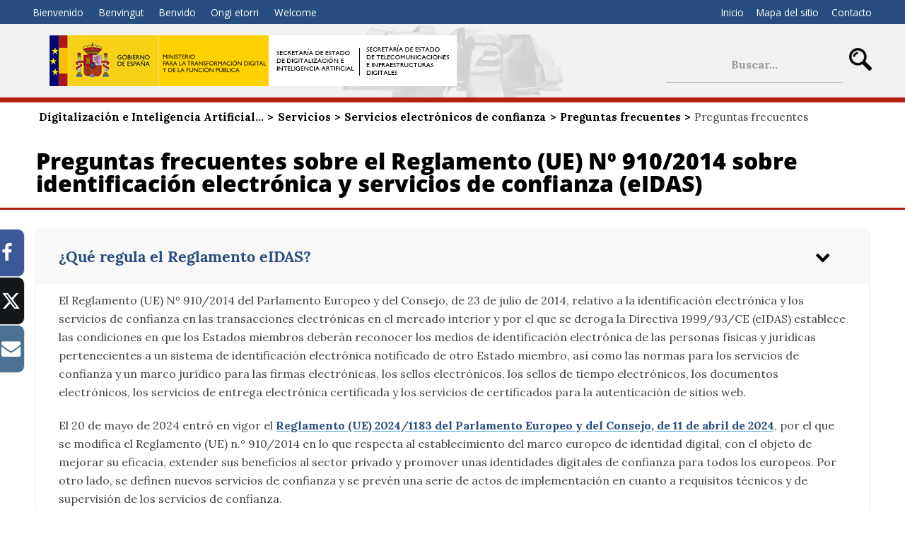

--- FILE ---
content_type: text/html; charset=utf-8
request_url: https://avance.digital.gob.es/es-es/servicios/firmaelectronica/paginas/preguntas-frecuentes.aspx
body_size: 20665
content:


<!doctype html>

<!--[if lt IE 7]>       <html class="no-js lt-ie9 lt-ie8 lt-ie7" lang="es"> <![endif]--> <!--[if IE 7]>          <html class="no-js lt-ie9 lt-ie8" lang="es"> <![endif]--> <!--[if IE 8]>          <html class="no-js lt-ie9" lang="es"> <![endif]--> <!--[if IE 9]>          <html class="no-js ie9" lang="es"> <![endif]--> <!--[if gt IE 9]><!-->  <html class="no-js" lang="es"> <!--<![endif]-->

<head>
    <meta name='Faro' content='Faro_Portal' ><meta name='ContiSyncro' content='29/11/2020 21:48:17' ><link title="home" href="/es-es/Paginas/index.aspx" rel="home" /><link title="index" href="/es-es/Paginas/mapaweb.aspx" rel="index" /><link title="author" href="http://www.mineco.gob.es/portal/site/mineco/menuitem.b6a9121612a3362cafb0240e026041a0/?vgnextoid=e14bdc05a2758610VgnVCM1000001d04140aRCRD" rel="author" /><link title="search" href="/es-es/Paginas/resultados-busqueda.aspx" rel="search" /><link title="contents" href="/es-es/#menu-principal" rel="contents" /><link title="shortcut icon" href="/_layouts/15/images/Ministerio/favicon.ico" rel="shortcut icon" /><meta name='description' content='' ><meta name='autor' content='Ministerio de Energía, Turismo y Agenda Digital'><meta name='keywords' content='' ><meta http-equiv='Content-Type' content='text/html;charset=utf-8' />

    <!--  Meta específico para Móviles -->
    <meta name="viewport" content="width=device-width, initial-scale=1.0"/>
    
	
    
	<title> S.E. de Digitalización e Inteligencia Artificial y S.E. de Telecomunicaciones e Infraestructuras Digitales - Preguntas frecuentes </title>

    <!-- Favicon:Start -->
    <link rel="icon" href="/_layouts/15/images/Ministerio/favicon.ico"/>
	<!-- Favicon:End -->
    
    
    <link rel="stylesheet" href="/Style%20Library/normalize.min.css"/>
    <link href='https://fonts.googleapis.com/css?family=Open+Sans:400,600,800' rel='stylesheet'><link href='https://fonts.googleapis.com/css?family=Lora:400,400i,700,700i' rel='stylesheet'><link href='/Style%20Library/estilo-ministerio.css' type='text/css' rel='stylesheet' />        
    <link rel="stylesheet" type="text/css" href="/Style%20Library/mineco.cookies.css"/>
	<link rel="stylesheet" type="text/css" href="/Style%20Library/fonts/FontAwesome/FontAwesome.css"/>	
	
    <!-- JQuery -->
    <script src='https://ajax.googleapis.com/ajax/libs/jquery/1.12.0/jquery.min.js' type='text/javascript' ></script>

	<script type="text/javascript">// <![CDATA[ 

var g_SPOffSwitches={};
// ]]>
</script>
<script type="text/javascript" src="/_layouts/15/16.0.10417.20037/3082/initstrings.js"></script>
<script type="text/javascript" src="/_layouts/15/16.0.10417.20037/init.js"></script>
<script type="text/javascript" src="/_layouts/15/16.0.10417.20037/3082/strings.js"></script>
<script type="text/javascript" src="/_layouts/15/16.0.10417.20037/ie55up.js"></script>
<script type="text/javascript" src="/ScriptResource.axd?d=bjmgaIATU2OUjLmtjWRB7gm-d2BLTPq0O-QNLoHpLudPQKNcJPwLwx3oPVBt6JxGwDhp6qaaPaPfhB9FHzd4w9EIJoa3kZ9GkKXz63E91uuFSmBGWu4zmQAh50jXpq4JxOYYEStBcY2bqMrQ4-Ia5sXymJKIW3xg_34ghhyNJ72gdqvRwEzlrXCqw9D5JMSP0&amp;t=ffffffffc820c398"></script>
<script type="text/javascript" src="/_layouts/15/16.0.10417.20037/blank.js"></script>
<script type="text/javascript" src="/ScriptResource.axd?d=du2Vg429fzmc8JvqYbzEc9uQmJL0QMwyCIndrrVblQkZDduYHvzmpYdJFY-4j6FXXntPnOlpSfXvoLSd_3MD2OH_-E4toZNhT8dEv4udpB35igRDxpnayVaGUMdkUSScL2NWTWtrlDkruwl-iSWHG2Eh6_OC2JU3aOXNEDMRx_yup8Bu7Tl82CH-abQp3JA00&amp;t=ffffffffc820c398"></script>
<script type="text/javascript">RegisterSod("require.js", "\u002f_layouts\u002f15\u002f16.0.10417.20037\u002frequire.js");</script>
<script type="text/javascript">RegisterSod("sp.res.resx", "\u002f_layouts\u002f15\u002f16.0.10417.20037\u002f3082\u002fsp.res.js");</script>
<script type="text/javascript">RegisterSod("sp.runtime.js", "\u002f_layouts\u002f15\u002f16.0.10417.20037\u002fsp.runtime.js");RegisterSodDep("sp.runtime.js", "sp.res.resx");</script>
<script type="text/javascript">RegisterSod("sp.js", "\u002f_layouts\u002f15\u002f16.0.10417.20037\u002fsp.js");RegisterSodDep("sp.js", "sp.runtime.js");RegisterSodDep("sp.js", "sp.ui.dialog.js");RegisterSodDep("sp.js", "sp.res.resx");</script>
<script type="text/javascript">RegisterSod("sp.init.js", "\u002f_layouts\u002f15\u002f16.0.10417.20037\u002fsp.init.js");</script>
<script type="text/javascript">RegisterSod("sp.ui.dialog.js", "\u002f_layouts\u002f15\u002f16.0.10417.20037\u002fsp.ui.dialog.js");RegisterSodDep("sp.ui.dialog.js", "sp.init.js");RegisterSodDep("sp.ui.dialog.js", "sp.res.resx");</script>
<script type="text/javascript">RegisterSod("core.js", "\u002f_layouts\u002f15\u002f16.0.10417.20037\u002fcore.js");</script>
<script type="text/javascript">RegisterSod("menu.js", "\u002f_layouts\u002f15\u002f16.0.10417.20037\u002fmenu.js");</script>
<script type="text/javascript">RegisterSod("mQuery.js", "\u002f_layouts\u002f15\u002f16.0.10417.20037\u002fmquery.js");</script>
<script type="text/javascript">RegisterSod("callout.js", "\u002f_layouts\u002f15\u002f16.0.10417.20037\u002fcallout.js");RegisterSodDep("callout.js", "mQuery.js");RegisterSodDep("callout.js", "core.js");</script>
<script type="text/javascript">RegisterSod("sp.core.js", "\u002f_layouts\u002f15\u002f16.0.10417.20037\u002fsp.core.js");RegisterSodDep("sp.core.js", "sp.init.js");RegisterSodDep("sp.core.js", "core.js");</script>
<script type="text/javascript">RegisterSod("clienttemplates.js", "\u002f_layouts\u002f15\u002f16.0.10417.20037\u002fclienttemplates.js");</script>
<script type="text/javascript">RegisterSod("sharing.js", "\u002f_layouts\u002f15\u002f16.0.10417.20037\u002fsharing.js");RegisterSodDep("sharing.js", "mQuery.js");RegisterSodDep("sharing.js", "clienttemplates.js");RegisterSodDep("sharing.js", "core.js");</script>
<script type="text/javascript">RegisterSod("suitelinks.js", "\u002f_layouts\u002f15\u002f16.0.10417.20037\u002fsuitelinks.js");RegisterSodDep("suitelinks.js", "core.js");</script>

	
	
	
	
	
	<script src='/Style%20Library/js/mineco_cookies.min.js'>//<![CDATA[
	//]]></script>
	<script src='/Style%20Library/js/a11y-dialog.js'>//<![CDATA[
	//]]></script>

	
	

	
	<!-- Google tag (gtag.js) -->
	<script src='/Style%20Library/js/gtagAvDig.js'>//<![CDATA[
	//]]></script>
	
		<script> //<![CDATA[  
            $("a.header-logo-extra").attr("href", "https://www.eu2023.es");
	//]]> </script>	
	
</head>
    
<body class="telecomunicaciones mp-bk">

	<a accesskey="S" href="#contenido" title="Ir directamente a contenido [Alt + s]." class="visuallyhidden">Ir directamente a contenido</a>

    <!-- ===== SP Form  =========================================================================== -->	
	<form method="post" action="./preguntas-frecuentes.aspx" onsubmit="javascript:return WebForm_OnSubmit();" id="aspnetForm">
<div class="aspNetHidden">
<input type="hidden" name="_wpcmWpid" id="_wpcmWpid" value="" />
<input type="hidden" name="wpcmVal" id="wpcmVal" value="" />
<input type="hidden" name="MSOWebPartPage_PostbackSource" id="MSOWebPartPage_PostbackSource" value="" />
<input type="hidden" name="MSOTlPn_SelectedWpId" id="MSOTlPn_SelectedWpId" value="" />
<input type="hidden" name="MSOTlPn_View" id="MSOTlPn_View" value="0" />
<input type="hidden" name="MSOTlPn_ShowSettings" id="MSOTlPn_ShowSettings" value="False" />
<input type="hidden" name="MSOGallery_SelectedLibrary" id="MSOGallery_SelectedLibrary" value="" />
<input type="hidden" name="MSOGallery_FilterString" id="MSOGallery_FilterString" value="" />
<input type="hidden" name="MSOTlPn_Button" id="MSOTlPn_Button" value="none" />
<input type="hidden" name="__EVENTTARGET" id="__EVENTTARGET" value="" />
<input type="hidden" name="__EVENTARGUMENT" id="__EVENTARGUMENT" value="" />
<input type="hidden" name="__REQUESTDIGEST" id="__REQUESTDIGEST" value="noDigest" />
<input type="hidden" name="MSOSPWebPartManager_DisplayModeName" id="MSOSPWebPartManager_DisplayModeName" value="Browse" />
<input type="hidden" name="MSOSPWebPartManager_ExitingDesignMode" id="MSOSPWebPartManager_ExitingDesignMode" value="false" />
<input type="hidden" name="MSOWebPartPage_Shared" id="MSOWebPartPage_Shared" value="" />
<input type="hidden" name="MSOLayout_LayoutChanges" id="MSOLayout_LayoutChanges" value="" />
<input type="hidden" name="MSOLayout_InDesignMode" id="MSOLayout_InDesignMode" value="" />
<input type="hidden" name="MSOSPWebPartManager_OldDisplayModeName" id="MSOSPWebPartManager_OldDisplayModeName" value="Browse" />
<input type="hidden" name="MSOSPWebPartManager_StartWebPartEditingName" id="MSOSPWebPartManager_StartWebPartEditingName" value="false" />
<input type="hidden" name="MSOSPWebPartManager_EndWebPartEditing" id="MSOSPWebPartManager_EndWebPartEditing" value="false" />
<input type="hidden" name="SideBySideToken" id="SideBySideToken" value="16.0.10417.20037" />
<input type="hidden" name="__VIEWSTATE" id="__VIEWSTATE" value="/wEPDwUBMGRkTxOq4UYyfq//kzi/msbkClZ/cSzzbSlJ30uAfZOulok=" />
</div>

<script type="text/javascript">
//<![CDATA[
var theForm = document.forms['aspnetForm'];
if (!theForm) {
    theForm = document.aspnetForm;
}
function __doPostBack(eventTarget, eventArgument) {
    if (!theForm.onsubmit || (theForm.onsubmit() != false)) {
        theForm.__EVENTTARGET.value = eventTarget;
        theForm.__EVENTARGUMENT.value = eventArgument;
        theForm.submit();
    }
}
//]]>
</script>


<script src="/WebResource.axd?d=dl8N1iUfKyDe_DM1_m37y5BXw6Fu5HY5pC0q4HYROqFf5Xe1XeROkVuN5jEtqe-mCxhxoS5MEVV1RGwQufcBYr_MA_T7cvrC41einjyImEA1&amp;t=638563343773552689" type="text/javascript"></script>


<script type="text/javascript">
//<![CDATA[
var MSOWebPartPageFormName = 'aspnetForm';
var g_presenceEnabled = true;
var g_wsaEnabled = false;

var g_correlationId = 'e828efa1-781f-009a-13cb-272d578f0478';
var g_wsaQoSEnabled = false;
var g_wsaQoSDataPoints = [];
var g_wsaRUMEnabled = false;
var g_wsaLCID = 3082;
var g_wsaListTemplateId = 850;
var g_wsaSiteTemplateId = 'CMSPUBLISHING#0';
var _spPageContextInfo={"webServerRelativeUrl":"/es-es/Servicios/FirmaElectronica","webAbsoluteUrl":"https://avance.digital.gob.es/es-es/Servicios/FirmaElectronica","viewId":"","listId":"{c0830c08-d1d2-42e9-a6cf-30d6071ca03d}","listPermsMask":{"High":16,"Low":196673},"listUrl":"/es-es/Servicios/FirmaElectronica/Paginas","listTitle":"Páginas","listBaseTemplate":850,"viewOnlyExperienceEnabled":false,"blockDownloadsExperienceEnabled":false,"idleSessionSignOutEnabled":false,"cdnPrefix":"","siteAbsoluteUrl":"https://avance.digital.gob.es","siteId":"{1f745321-1fec-41dc-9034-69de214b2243}","showNGSCDialogForSyncOnTS":false,"supportPoundStorePath":true,"supportPercentStorePath":true,"siteSubscriptionId":null,"CustomMarkupInCalculatedFieldDisabled":true,"AllowCustomMarkupInCalculatedField":false,"isSPO":false,"farmLabel":null,"serverRequestPath":"/es-es/servicios/firmaelectronica/paginas/preguntas-frecuentes.aspx","layoutsUrl":"_layouts/15","webId":"{bd670fc3-d2c9-40a4-a6d7-81e620d7e243}","webTitle":"Servicios electrónicos de confianza","webTemplate":"39","webTemplateConfiguration":"CMSPUBLISHING#0","webDescription":"","tenantAppVersion":"1503741036","isAppWeb":false,"webLogoUrl":"_layouts/15/images/siteicon.png","webLanguage":3082,"currentLanguage":3082,"currentUICultureName":"es-ES","currentCultureName":"es-ES","currentCultureLCID":1034,"env":null,"nid":0,"fid":0,"serverTime":"2026-01-21T11:47:35.6682284Z","siteClientTag":"276$$16.0.10417.20037","crossDomainPhotosEnabled":false,"openInClient":false,"Has2019Era":true,"webUIVersion":15,"webPermMasks":{"High":16,"Low":196673},"pageListId":"{c0830c08-d1d2-42e9-a6cf-30d6071ca03d}","pageItemId":11,"pagePermsMask":{"High":16,"Low":196673},"pagePersonalizationScope":1,"userEmail":"","userId":0,"userLoginName":null,"userDisplayName":null,"isAnonymousUser":true,"isAnonymousGuestUser":false,"isEmailAuthenticationGuestUser":false,"isExternalGuestUser":false,"systemUserKey":null,"alertsEnabled":true,"siteServerRelativeUrl":"/","allowSilverlightPrompt":"True","themeCacheToken":"/es-es/Servicios/FirmaElectronica::3:16.0.10417.20037","themedCssFolderUrl":null,"themedImageFileNames":null,"modernThemingEnabled":true,"isSiteAdmin":false,"ExpFeatures":[480216468,1884350801,1158731092,62197791,538521105,335811073,4194306,34614301,268500996,-1946025984,28445328,-2147475455,134291456,65536,288,950272,1282,808326148,134217873,0,0,-1073217536,545285252,18350656,-467402752,6291457,-2147483644,1074794496,-1728053184,1845537108,622628,4102,0,0,0,0,0,0,0,0,0,0,0,0,0,0,0],"killSwitches":{},"InternalValidAuthorities":["usuariostelecoedicion.digital.gob.es","usuariosteleco.digital.gob.es","localhost:94","lssiedicion.digital.gob.es","lssi.digital.gob.es","copow19spdig1","ipv6edicion.digital.gob.es","ipv6.digital.gob.es","pruebaswebappedicion.digital.gob.es","pruebaswebapp.digital.gob.es"],"CorrelationId":"e828efa1-781f-009a-13cb-272d578f0478","hasManageWebPermissions":false,"isNoScriptEnabled":false,"groupId":null,"groupHasHomepage":true,"groupHasQuickLaunchConversationsLink":false,"departmentId":null,"hubSiteId":null,"hasPendingWebTemplateExtension":false,"isHubSite":false,"isWebWelcomePage":false,"siteClassification":"","hideSyncButtonOnODB":false,"showNGSCDialogForSyncOnODB":false,"sitePagesEnabled":false,"sitePagesFeatureVersion":0,"DesignPackageId":"00000000-0000-0000-0000-000000000000","groupType":null,"groupColor":"#ee0410","siteColor":"#ee0410","headerEmphasis":0,"navigationInfo":null,"guestsEnabled":false,"MenuData":{"SignInUrl":"/es-es/Servicios/FirmaElectronica/_layouts/15/Authenticate.aspx?Source=%2Fes%2Des%2Fservicios%2Ffirmaelectronica%2Fpaginas%2Fpreguntas%2Dfrecuentes%2Easpx"},"RecycleBinItemCount":-1,"PublishingFeatureOn":true,"PreviewFeaturesEnabled":false,"disableAppViews":false,"disableFlows":false,"serverRedirectedUrl":null,"formDigestValue":"0x9A7CF43909DA15770F526674CCA54CAFC2DCC09331A18DAD14E63F20EE1ED141811BD87FE74A198CF5F20A599219998160AD652790DBFD0BA635B7150718E9E8,21 Jan 2026 11:47:35 -0000","maximumFileSize":10240,"formDigestTimeoutSeconds":1800,"canUserCreateMicrosoftForm":false,"canUserCreateVisioDrawing":true,"readOnlyState":null,"isTenantDevSite":false,"preferUserTimeZone":false,"userTimeZoneData":null,"userTime24":false,"userFirstDayOfWeek":null,"webTimeZoneData":null,"webTime24":false,"webFirstDayOfWeek":null,"isSelfServiceSiteCreationEnabled":null,"alternateWebAppHost":"","aadTenantId":"","aadUserId":"","aadInstanceUrl":"","msGraphEndpointUrl":"https://","allowInfectedDownload":true};_spPageContextInfo.updateFormDigestPageLoaded=new Date();_spPageContextInfo.clientServerTimeDelta=new Date(_spPageContextInfo.serverTime)-new Date();if(typeof(define)=='function'){define('SPPageContextInfo',[],function(){return _spPageContextInfo;});}Flighting.ExpFeatures = [480216468,1884350801,1158731092,62197791,538521105,335811073,4194306,34614301,268500996,-1946025984,28445328,-2147475455,134291456,65536,288,950272,1282,808326148,134217873,0,0,-1073217536,545285252,18350656,-467402752,6291457,-2147483644,1074794496,-1728053184,1845537108,622628,4102,0,0,0,0,0,0,0,0,0,0,0,0,0,0,0];var L_Menu_BaseUrl="/es-es/Servicios/FirmaElectronica";
var L_Menu_LCID="3082";
var L_Menu_SiteTheme="null";
//]]>
</script>

<script src="/WebResource.axd?d=[base64]&amp;t=638614871559313292" type="text/javascript"></script>
<script type="text/javascript">
//<![CDATA[
$(document).ready(function () {Ministerio.buscador.init('Buscar...','dinamico');});//]]>
</script>

<script src="/WebResource.axd?d=[base64]&amp;t=638614871657439340" type="text/javascript"></script>
<script src="/_layouts/15/16.0.10417.20037/blank.js" type="text/javascript"></script>
<script type="text/javascript">
//<![CDATA[
(function(){

        if (typeof(_spBodyOnLoadFunctions) === 'undefined' || _spBodyOnLoadFunctions === null) {
            return;
        }
        _spBodyOnLoadFunctions.push(function() {
            SP.SOD.executeFunc('core.js', 'FollowingDocument', function() { FollowingDocument(); });
        });
    })();(function(){

        if (typeof(_spBodyOnLoadFunctions) === 'undefined' || _spBodyOnLoadFunctions === null) {
            return;
        }
        _spBodyOnLoadFunctions.push(function() {
            SP.SOD.executeFunc('core.js', 'FollowingCallout', function() { FollowingCallout(); });
        });
    })();if (typeof(DeferWebFormInitCallback) == 'function') DeferWebFormInitCallback();function WebForm_OnSubmit() {
UpdateFormDigest('\u002fes-es\u002fServicios\u002fFirmaElectronica', 1440000);if (typeof(_spFormOnSubmitWrapper) != 'undefined') {return _spFormOnSubmitWrapper();} else {return true;};
return true;
}
//]]>
</script>

<div class="aspNetHidden">

	<input type="hidden" name="__VIEWSTATEGENERATOR" id="__VIEWSTATEGENERATOR" value="C2B5A99E" />
</div>

    <!-- ===== STARTER: ScriptManager ===================================================== -->
	<script type="text/javascript">
//<![CDATA[
Sys.WebForms.PageRequestManager._initialize('ctl00$ScriptManager', 'aspnetForm', [], [], [], 90, 'ctl00');
//]]>
</script>

    
    

<script type="text/javascript">
//<![CDATA[
var _spFormDigestRefreshInterval = 1440000;var _fV4UI = true;var __wpmExportWarning='This Web Part Page has been personalized. As a result, one or more Web Part properties may contain confidential information. Make sure the properties contain information that is safe for others to read. After exporting this Web Part, view properties in the Web Part description file (.WebPart) by using a text editor such as Microsoft Notepad.';var __wpmCloseProviderWarning='You are about to close this Web Part.  It is currently providing data to other Web Parts, and these connections will be deleted if this Web Part is closed.  To close this Web Part, click OK.  To keep this Web Part, click Cancel.';var __wpmDeleteWarning='You are about to permanently delete this Web Part.  Are you sure you want to do this?  To delete this Web Part, click OK.  To keep this Web Part, click Cancel.';WPSC.Init(document);
var varPartWPQ1 = WPSC.WebPartPage.Parts.Register('WPQ1','2613ffb0-6ab9-49c2-83d5-a7d70fdda9ae',document.getElementById('WebPartWPQ1'));
WPSC.WebPartPage.WebURL = 'https:\u002f\u002favance.digital.gob.es\u002fes-es\u002fServicios\u002fFirmaElectronica';
WPSC.WebPartPage.WebServerRelativeURL = '\u002fes-es\u002fServicios\u002fFirmaElectronica';

//]]>
</script>
</form>

	<!-- ===== STARTER: Web Part Manager  ============================================================================================= -->
	

    
		
	<div class="container">
	<!-- Cabecera:Start -->
		<div class="header-container">
			<header role="banner">
                <nav class="menu-idiomas">
                   <h2>
					Idiomas</h2> 
                      <ul>
<li><a hreflang='es' lang='es' title='es-es' href='/es-es/servicios/firmaelectronica/paginas/preguntas-frecuentes.aspx'>Bienvenido</a></li>
<li><a hreflang='ca' lang='ca' title='ca-es' href='/ca-es/servicios/firmaelectronica/paginas/preguntas-frecuentes.aspx'>Benvingut</a></li>
<li><a hreflang='gl' lang='gl' title='gl-es' href='/gl-es/servicios/firmaelectronica/paginas/preguntas-frecuentes.aspx'>Benvido</a></li>
<li><a hreflang='eu' lang='eu' title='eu-es' href='/eu-es/servicios/firmaelectronica/paginas/preguntas-frecuentes.aspx'>Ongi etorri</a></li>
<li><a hreflang='en' lang='en' title='en-us' href='/en-us/servicios/firmaelectronica/paginas/preguntas-frecuentes.aspx'>Welcome</a></li>
</ul>
                                        
                </nav>
				<div class="nombre-app">
					<div class="logo">
						<a href="https://digital.gob.es" target="_blank" rel="noopener noreferrer" title="Abre en ventana nueva"><img src="/SiteCollectionImages/images/Ministerio/logo-Gob2.png" alt="Gobierno de España." /><img src="/SiteCollectionImages/images/Ministerio/logo-mtd-s.png" alt="Ministerio para la Transformación Digital y de la Función Pública" /></a><a href="/"><img src="/SiteCollectionImages/images/Ministerio/estado_digital_teleco.gif" alt="S.E. de Digitalización e Inteligencia Artificial y S.E. de Telecomunicaciones e Infraestructuras Digitales" /></a>
					</div>
					<h1 class="tagline">
					    S.E. de Digitalización e Inteligencia Artificial y S.E. de Telecomunicaciones e Infraestructuras Digitales
					</h1>
				</div>
				<div class="opciones">
					<nav>
						<h2>
						Opciones</h2> 
						<ul><li><a href='/es-es/Paginas/index.aspx' accesskey='1' title='Ir al Inicio (Atajo de teclado:1).' class='activo' >Inicio</a></li><li><a href='/es-es/Paginas/mapaweb.aspx' accesskey='3' title='Ir al mapa del sitio (Atajo de teclado:3).' >Mapa del sitio</a></li><li><a href='http://digital.gob.es/contacto' accesskey='5' title='Ir al contacto (Atajo de teclado:5).' >Contacto</a></li></ul>
					</nav>
					
					


<div class="buscador">   
    <div class="menu-bt-lupa"></div>
    <form method='POST' action='/es-es/Paginas/resultados-busqueda.aspx' >
    <div class="fondo-buscar">
        <input type="text" class="menu-texto-buscar" placeholder="Buscar..." title="búsqueda de sitio" aria-label="búsqueda de sitio" accesskey ="4" name="ks" id="ks">
        <input type="submit" class="menu-boton-buscar">
    </div>
    </form>
</div>

				</div>
			</header>
		 </div> 
		<!-- Cabecera:End -->
		<div class="nav-container">	
			<!-- Menú de Navegación:Start -->
			<nav id="menu-principal" role="navigation" aria-label="Menú principal">
				<h2>
				Menú Principal de Navegación</h2>
				<ul class="slimmenu"><li class="activo"><a href="/es-es">Avance Digital</a></li></ul>
			</nav>
            <nav id="mas-enlaces" class="mas-enlaces" role="navigation">
                <h2>
				Otros enlaces</h2>                                   
                <ul><li><a href='https://sedediatid.mineco.gob.es/' >Sede electrónica</a></li><li><a href='http://digital.gob.es/contacto' >Atención al ciudadano</a></li></ul>
            </nav>
			<!-- Menú de Navegación:End -->			
		</div>
            <div class="main-container">
			<!-- Contenido:Start -->
			<main id="contenido" role="main">
				


        

<div class="section-container">    
    <aside class="submenu">
        <!-- Navegación 2º nivel -->
        <nav role="navigation" aria-label="Menú secundario">
            <h2>
                <a href=""></a>
            </h2>
            <div id="menu-vertical">
<ul>
	<li><a href="https://digital.gob.es/comunicacion.html">Notas de prensa
</a></li>
	<li><a href="/es-es/SecretariaDeEstado/Paginas/secretaria_estado.aspx">Secretarías de Estado
</a></li>
	<li><a href="/es-es/Jefaturas/Paginas/Jefaturas-Provinciales.aspx">Jefaturas Provinciales de Inspección de las Telecomunicaciones
</a></li>
	<li><a href="/es-es/Paginas/Programas.aspx">Programas
</a></li>
	<li><a href="/es-es/Participacion/Paginas/index.aspx">Participación Pública
</a></li>
	<li><a href="https://portalayudas.mineco.gob.es/Paginas/convocatorias-ayudas.aspx?cg=Secretar%C3%ADa%20de%20Estado%20para%20la%20Sociedad%20de%20la%20Informaci%C3%B3n%20y%20la%20Agenda%20Digital">Ayudas
</a></li>
	<li class="activo"><a href="/es-es/Servicios/Paginas/Servicios.aspx">Servicios
</a>
	<ul>
		<li><a href="/es-es/Servicios/CalidadServicio/Paginas/Calidad.aspx">Calidad de servicio
</a></li>
		<li><a href="/es-es/Servicios/Normalizacion/Paginas/normalizacion-tecnica.aspx">Normalización técnica
</a></li>
		<li><a href="http://www.dominios.es/">Nombres de dominios en Internet
</a></li>
		<li><a href="/es-es/Servicios/Numeracion/Paginas/Destacados.aspx">Numeración, direccionamiento y denominación
</a></li>
		<li class="activo"><a href="/es-es/Servicios/FirmaElectronica/Paginas/FirmaElectronica.aspx">Servicios electrónicos de confianza
</a>
		<ul>
			<li><a href="/es-es/Servicios/FirmaElectronica/Paginas/Prestadores.aspx">Prestadores de servicios electrónicos de confianza
</a></li>
			<li><a href="/es-es/Servicios/FirmaElectronica/Paginas/NormasTecnicas.aspx">Legislación y normas técnicas
</a></li>
			<li class="activo"><a href="/es-es/Servicios/FirmaElectronica/Paginas/preguntas-frecuentes.aspx">Preguntas frecuentes
</a></li>

		</ul>
		</li>
		<li><a href="/es-es/Servicios/seguridad-redes/Paginas/seguridad-redes-sistemas-informacion.aspx">Seguridad de las redes y sistemas de información
</a></li>
		<li><a href="/es-es/Servicios/InformeUniversal/Paginas/Index.aspx">Servicio Universal
</a></li>
		<li><a href="https://www.ontsi.es/es/indicadores">Indicadores
</a></li>
		<li><a href="/es-es/Servicios/roaming/Paginas/servicio-roaming.aspx">Servicios de telecomunicaciones en itinerancia (Roaming)
</a></li>
		<li><a href="/es-es/Servicios/Tasas/Paginas/Index.aspx">Tasas
</a></li>
		<li><a href="/es-es/Servicios/Paginas/libre-circulacion-datos.aspx">Libre circulación de datos no personales en la Unión Europea
</a></li>
		<li><a href="https://lssi.mineco.gob.es/Paginas/index.aspx">Servicios de la Sociedad de la Información
</a></li>
		<li><a href="/es-es/Servicios/Paginas/reglamento-p2b.aspx">Relaciones entre plataformas y empresas (Reglamento P2B)
</a></li>
		<li><a href="/es-es/Servicios/Servicios_intermediacion_datos_y_altruismo_Reglamento_DGA/Paginas/Servicios_intermediacion_datos_y_altruismo_Reglamento_DGA.aspx">Servicios de intermediación de datos y altruismo de datos (Reglamento DGA)
</a></li>

	</ul>
	</li>
	<li><a href="/es-es/Paginas/Publicaciones.aspx">Publicaciones
</a></li>
	<li><a href="https://sedediatid.mineco.gob.es/es-ES/procedimientoselectronicos/Paginas/listado-procedimientos.aspx">Procedimientos en la Sede
</a></li>
	<li><a href="/es-es/Legislacion/Paginas/Legislacion.aspx">Legislación
</a></li>
	<li><a href="/es-es/Paginas/estadisticas-informes.aspx">Estadísticas e informes
</a></li>
	<li><a href="/es-es/Paginas/perfil-del-contratante.aspx">Perfil del contratante
</a></li>
	<li><a href="https://digital.gob.es/ministerio/proteccion-datos.html">Protección de datos
</a></li>

</ul>
</div>
        </nav>
    </aside>	
    <div class="col-contenido">
        <nav role='navigation' aria-label='Menú áreas de interés' class='areas-interes'><h2>Áreas de interés</h2><ul><li><a href='https://portal.mineco.gob.es/es-es/ministerio/PlanRecuperacion/Paginas/Recuperacion_Transformacion_Resiliencia.aspx' >Plan de recuperación</a></li><li><a href='/es-es/Paginas/telecomunicaciones.aspx' >Telecomunicaciones</a></li><li><a href='/es-es/infraestructuras-digitales/Paginas/default.aspx' >Infraestructuras Digitales</a></li><li><a href='/es-es/Paginas/Ciberseguridad-y-despliegue-del-5G.aspx' >Ciberseguridad y despliegue del 5G</a></li><li><a href='/es-es/Paginas/Inteligencia-Artificial.aspx' >Inteligencia Artificial</a></li><li><a href='/5G/' >5G</a></li><li><a href='/banda-ancha/' >Banda Ancha</a></li><li><a href='/Brexit/' >Brexit</a></li><li><a href='/equipos-telecomunicacion/' >Equipos de telecomunicación</a></li><li><a href='/Espectro/' >Espectro Radioeléctrico  </a></li><li><a href='/feder/' >Fondos de la Unión Europea: FEDER</a></li><li><a href='/Infraestructuras/' >Infraestructuras comunes de telecomunicaciones en el interior de edificios (ICT)</a></li><li><a href='/inspeccion-telecomunicaciones/' >Inspección de Telecomunicaciones</a></li><li><a href='/mediosaudiovisuales/' >España, Hub Audiovisual de Europa</a></li><li><a href='/programas-avance-digital/' >Programas para el Avance Digital</a></li><li><a href='/ExcelenciaRegulatoria/' >Programa de Excelencia Regulatoria de España, 11ª Edición</a></li><li><a href='/RegistroInstaladores/' >Registro de instaladores</a></li><li><a href='/THD/' >Tecnologías Habilitadoras Digitales</a></li><li><a href='/urbanismo-despliegue-redes/' >Urbanismo y despliegue de redes</a></li><li><a href='/sandbox-IA/' >Sandbox IA</a></li></ul></nav>      
        <div class="breadcrumb">
            <ul><li><a href="/es-es/Paginas/index.aspx">Digitalización e Inteligencia Artificial...</a></li><li><a href="/es-es/Servicios/Paginas/Servicios.aspx">Servicios</a></li><li><a href="/es-es/Servicios/FirmaElectronica/Paginas/FirmaElectronica.aspx">Servicios electrónicos de confianza</a></li><li><a href="/es-es/Servicios/FirmaElectronica/Paginas/preguntas-frecuentes.aspx">Preguntas frecuentes</a></li><li>Preguntas frecuentes</li></ul>
        </div>
        <h1>
		Preguntas frecuentes sobre el Reglamento (UE) Nº 910/2014 sobre identificación electrónica y servicios de confianza (eIDAS)</h1>  
        <div class='compartir'>
<span class='compartir-label'><span>Compartir</span></span>
<ul>
<li>
<a class='social facebook' title='Abre en ventana nueva' href='http://www.facebook.com/sharer.php?u=https://avance.digital.gob.es/es-es/servicios/firmaelectronica/paginas/preguntas-frecuentes.aspx' target='_blank'><span>Recomendar en Facebook</span></a>
</li>
<li>
<a class='social twitter' title='Abre en ventana nueva' href='http://twitter.com/share?url=https://avance.digital.gob.es/es-es/servicios/firmaelectronica/paginas/preguntas-frecuentes.aspx' target='_blank'><span>Twittear</span></a>
</li>
<li>
<a href="mailto: ?subject=Enviado desde https://avance.digital.gob.es&body=Creo que este contenido te puede interesar:%0APreguntas frecuentes%0Ahttps://avance.digital.gob.es/es-es/Servicios/FirmaElectronica/Paginas/paginas/preguntas-frecuentes.aspx%0A%0A" class="social correo"><span>Enviar por correo</span></a>
</li>
</ul>
</div>

        



<div class="preguntas-frecuentes">
    

    

    
            <dl id='ctl00_SPWebPartManager1_g_1e00d2cf_240a_4e89_bb1c_2b5838139301_rpt_Faqs1_ctl00_dlListadoFaqs' class='accordion' >
            
            <dt id="dt1">
                ¿Qué regula el Reglamento eIDAS? 
            </dt>
            <dd>
                <p>El Reglamento (UE) Nº&#160;910/2014 del Parlamento Europeo y del Consejo, de 23 de julio de 2014, relativo a la identificación electrónica y los servicios de confianza en las transacciones electrónicas en el mercado interior y por el que se deroga la Directiva 1999/93/CE (eIDAS) establece las condiciones en que los Estados miembros deberán reconocer los medios de identificación electrónica de las personas físicas y jurídicas pertenecientes a un sistema de identificación electrónica notificado de otro Estado miembro, así como las normas para los servicios de confianza y un marco jurídico para las firmas electrónicas, los sellos electrónicos, los sellos de tiempo electrónicos, los documentos electrónicos, los servicios de entrega electrónica certificada y los servicios de certificados para la autenticación de sitios web.</p>
<p>El 20 de mayo de 2024 entró en vigor el <a href="https&#58;//eur-lex.europa.eu/legal-content/ES/TXT/?uri=CELEX&#58;32024R1183" target="_blank" title="Abre en ventana nueva">Reglamento (UE) 2024/1183 del Parlamento Europeo y del Consejo, de 11 de abril de 2024</a>, por el que se modifica el Reglamento (UE) n.° 910/2014 en lo que respecta al establecimiento del marco europeo de identidad digital, con el objeto de mejorar su eficacia, extender sus beneficios al sector privado y promover unas identidades digitales de confianza para todos los europeos. Por otro lado, se definen nuevos servicios de confianza y se prevén una serie de actos de implementación en cuanto a requisitos técnicos y de supervisión de los servicios de confianza.</p> 
                
            </dd>
            
            <dt id="dt2">
                ¿Qué es un servicio electrónico de confianza?  
            </dt>
            <dd>
                <p>Un servicio electrónico prestado habitualmente a cambio de una remuneración y que consiste en&#58;</p><ol class="listado_numerico"><li>la creación, verificación y validación de firmas electrónicas, sellos electrónicos o sellos de tiempo electrónicos, servicios de entrega electrónica certificada y certificados relativos a estos servicios.</li><li>la creación, verificación y validación de certificados para la autenticación de sitios web.</li><li>la preservación de firmas, sellos o certificados electrónicos relativos a estos servicios.</li></ol> 
                
            </dd>
            
            <dt id="dt3">
                ¿Qué es un servicio electrónico de confianza cualificado?  
            </dt>
            <dd>
                <p>Un servicio de confianza que cumple los requisitos aplicables establecidos en el&#160;Reglamento (UE) 910/2014.</p> 
                
            </dd>
            
            <dt id="dt4">
                Inicio de actividad de un prestador cualificado de servicios de confianza. ¿Qué requisitos tienen que cumplir para la publicación de sus servicios en la lista de confianza a partir del 1 de julio de 2016? 
            </dt>
            <dd>
                <p>Si un prestador de servicios de confianza tiene la intención de iniciar la prestación de servicios de confianza cualificados, debe presentar al organismo de supervisión una notificación de su intención junto con un informe de evaluación de la conformidad expedido por un organismo de evaluación de la conformidad.</p><p>Una vez que el prestador de servicios de confianza haya aportado toda la información requerida para iniciar su actividad, incluyendo el informe de evaluación de la conformidad emitido por un organismo de evaluación de la conformidad debidamente acreditado, el organismo de supervisión verificará si el prestador y los servicios de confianza que presta cumplen los requisitos establecidos en el Reglamento (UE) 910/2014 y, si concluye que el prestador y los servicios de confianza que presta cumplen los citados requisitos, concederá la cualificación y actualizará la lista de confianza.</p><a href="/es-es/Servicios/FirmaElectronica/Paginas/Notificacion.aspx"><p>Notificación de servicios electrónicos de confianza cualificados</p></a> 
                
            </dd>
            
            <dt id="dt5">
                ¿Cuáles son los pasos para que los servicios de certificación reconocidos adquieran la condición de cualificados conforme a lo previsto en el Reglamento (UE) 910/2014? 
            </dt>
            <dd>
                <p>Un prestador de servicios de certificación que emita certificados reconocidos conforme a la Directiva 1999/93/CE debe presentar un informe de evaluación de conformidad al organismo supervisor lo antes posible, pero no más tarde del 1 de julio de 2017. Hasta que el prestador de servicios de certificación presente dicho informe de evaluación de conformidad y el organismo supervisor ultime su análisis, el mencionado prestador de servicios de certificación será considerado como prestador cualificado de servicios de confianza.</p> 
                
            </dd>
            
            <dt id="dt6">
                ¿Qué es la etiqueta de confianza “UE” para servicios electrónicos de confianza cualificados? 
            </dt>
            <dd>
                <p>La etiqueta de confianza «<abbr title="Unión Europea">UE</abbr>» para servicios electrónicos&#160;de confianza cualificados distingue claramente los servicios de confianza cualificados de los demás servicios de confianza, contribuyendo así a la transparencia en el mercado y fomentando, por ende, la confianza en los servicios en línea y la conveniencia de estos. Las características y condiciones de uso de la etiqueta se encuentran definidos en el <a title="Reglamento eIDAS" href="http&#58;//eur-lex.europa.eu/legal-content/ES/TXT/PDF/?uri=OJ&#58;JOL_2015_128_R_0006&amp;from=ES">Reglamento de Ejecución (UE) 2015/806 de la Comisión de 22 de mayo de 2015 por el que se establecen especificaciones relativas a la forma de la etiqueta de confianza «UE» para servicios de confianza cualificados</a>.</p><p>Los prestadores cualificados de los servicios electrónicos&#160;de confianza podrán usar la etiqueta de confianza «UE»&#160;a partir del 1 de julio de 2016, una vez que la cualificación de los&#160;servicios se haya incluido en la lista de confianza. </p> 
                
            </dd>
            
            <dt id="dt7">
                ¿Qué es un dispositivo cualificado de creación de firma / de sello electrónico? 
            </dt>
            <dd>
                <div>
<p>Un dispositivo de creación de firmas electrónicas que cumple los requisitos enumerados en el anexo II del Reglamento (UE) 910/2014. Asimismo, un dispositivo cualificado de creación de sello electrónico es aquel que cumple, mutatis mutandis, los requisitos indicados en el anexo II del Reglamento (UE) 910/2014.</p>
<p>De acuerdo con el artículo 30 del Reglamento (UE) 910/2014, la certificación es una condición sine qua non para la consideración de un dispositivo de creación de firma o sello electrónico como cualificado. La citada certificación obligatoria, que atestiguará el cumplimiento de los requisitos establecidos en el anexo II del citado Reglamento, podrá ser únicamente llevada a cabo por los organismos europeos designados al efecto de acuerdo con su artículo 30.2, en concreto en España, el Centro Criptológico Nacional.</p>

<p>Puede encontrar información actualizada sobre la lista de organismos europeos de certificación y la lista de dispositivos cualificados de creación de firma y sello en la <a href="https&#58;//esignature.ec.europa.eu/efda/home/#/screen/browse" target="_blank">página de la Comisión Europea</a>.</p>
</div> 
                
            </dd>
            
            <dt id="dt8">
                ¿Qué es el organismo de supervisión? 
            </dt>
            <dd>
                <p>Cada Estado miembro tiene la obligación de designar un organismo de supervisión responsable de las funciones de supervisar a los prestadores cualificados de servicios de confianza establecidos en el territorio del Estado y de adoptar las medidas, en caso necesario, en relación con los prestadores no cualificados de servicios de confianza establecidos en el territorio del Estado miembro.</p>
<p>En España, el organismo de supervisión es la Secretaría de Estado de Digitalización e Inteligencia Artificial, del Ministerio de Asuntos Económicos y Transformación Digital.</p> 
                
            </dd>
            
            <dt id="dt9">
                ¿Cuándo entra en vigor el Reglamento (UE) 910/2014? Calendario previsto de implantación progresiva 
            </dt>
            <dd>
                <p>El&#160;Reglamento (UE) 910/2014 entró en vigor el 17 de septiembre de 2014, pero no será de aplicación en su totalidad hasta el 1 de julio de 2016.</p><p>No obstante lo anterior, el Reglamento (artículo 52) prevé que determinadas disposiciones incluidas en el mismo sean aplicables en fechas diferentes en función de las fechas de aplicación de los actos de ejecución que los desarrollen.</p> 
                
            </dd>
            
            <dt id="dt10">
                ¿Podrá seguir utilizándose el certificado de persona jurídica a partir de 1 de julio de 2016? <br> 
            </dt>
            <dd>
                
<p>Los certificados de persona jurídica y de entidad sin personalidad jurídica emitidos antes del 1 de julio de 2016, fecha de aplicación completa del Reglamento (UE) 910/2014, podrán seguir utilizándose hasta su caducidad o revocación, pero no podrán renovarse después de esa fecha, tal y como se indica en la nota publicada por este Ministerio.&#160;</p>
<p><a href="/es-es/Servicios/FirmaElectronica/Documents/nota-web-certifs-pers-juridica.pdf"></a><a class=" file2 pdf" href="/es-es/Servicios/FirmaElectronica/Documents/nota-web-certifs-pers-juridica.pdf">Los certificados de persona jurídica y entidades sin personalidad jurídica deberán dejar de emitirse el 1 de julio de 2016 [PDF] [53 KB]</a></p>
<p>Asimismo, respecto al uso de este tipo de certificado para realizar trámites con la <strong>Agencia Tributaria</strong> puede consultarse la información publicada en el enlace&#58;</p>
<p><a class=" file2 shtml" href="https&#58;//www.agenciatributaria.es/AEAT.internet/Inicio/RSS/Todas_las_Novedades/Le_interesa_conocer/Renovacion_de_certificados_FNMT_RCM_de_persona_juridica_y_entidades_sin_personalidad_juridica.shtml">&#160;Renovación de certificados FNMT-RCM de persona jurídica y entidades sin personalidad jurídica</a></p>
<br> 
                
            </dd>
            
            <dt id="dt11">
                ¿Qué es la lista de confianza?<br> 
            </dt>
            <dd>
                <p>Lista que establece, mantiene y publica cada Estado miembro en la que se incluye información relativa a los prestadores cualificados de servicios electrónicos&#160;de confianza, junto con la información relacionada con los servicios electrónicos&#160;de confianza cualificados prestados por ellos.</p>
<p>La información que se proporciona en la lista de confianza está destinada principalmente a la validación de servicios electrónicos&#160;de confianza cualificados proporcionados por aquellos prestadores cualificados de servicios electrónicos de confianza establecidos en el Estado miembro que publica la lista,&#160;por ejemplo, firmas electrónicas o sellos electrónicos cualificados, firmas electrónicas o sellos electrónicos avanzados admitidos por un certificado cualificado, marcas de tiempo cualificadas, pruebas de entrega electrónica cualificadas, etc.</p>
<p>Actualmente, la lista de confianza de España se encuentra publicada en&#58;</p>
<p><a href="https&#58;//sedediatid.mineco.gob.es/Prestadores/TSL/TSL.pdf">Lista de Confianza de España [PDF]</a></p>
<p><a href="https&#58;//sedediatid.mineco.gob.es/Prestadores/TSL/TSL.xml">Lista de Confianza de España [XML]</a></p><br> 
                
            </dd>
            
            <dt id="dt12">
                ¿Cuántos tipos de firma electrónica hay? 
            </dt>
            <dd>
                <p>El&#160;Reglamento (UE) 910/2014 define tres tipos de firma electrónica&#58;</p><ul class="faq-list"><li>«firma electrónica», los datos en formato electrónico anejos a otros datos electrónicos o asociados de manera lógica con ellos que utiliza el firmante para firmar.</li><li>«firma electrónica avanzada», la firma electrónica que cumple los siguientes requisitos&#58; <ul class="faq-list"><li>estar vinculada al firmante de manera única.</li><li>permitir la identificación del firmante.</li><li>haber sido creada utilizando datos de creación de la firma electrónica que el firmante puede utilizar, con un alto nivel de confianza, bajo su control exclusivo, y</li><li>estar vinculada con los datos firmados por la misma de modo tal que cualquier modificación ulterior de los mismos sea detectable.</li></ul></li><li>«firma electrónica cualificada», una firma electrónica avanzada que se crea mediante un dispositivo cualificado de creación de firmas electrónicas y que se basa en un certificado cualificado de firma electrónica.</li></ul> 
                
            </dd>
            
            <dt id="dt13">
                ¿Cuántos tipos de sello electrónico hay? 
            </dt>
            <dd>
                <p>El&#160;Reglamento (UE) 910/2014 define tres tipos de sello electrónico&#58;</p><ul class="faq-list"><li>«sello electrónico», datos en formato electrónico anejos a otros datos en formato electrónico, o asociados de manera lógica con ellos, para garantizar el origen y la integridad de estos últimos. </li><li>«sello electrónico avanzado», un sello electrónico que cumple los siguientes requisitos&#58; <ul class="faq-list"><li>estar vinculado al creador del sello de manera única. </li><li>permitir la identificación del creador del sello. </li><li>haber sido creado utilizando datos de creación del sello electrónico que el creador del sello puede utilizar para la creación de un sello electrónico, con un alto nivel de confianza, bajo su control, y </li><li>estar vinculado con los datos a que se refiere de modo tal que cualquier modificación ulterior de los mismos sea detectable.</li></ul></li><li>«sello electrónico cualificado», un sello electrónico avanzado que se crea mediante un dispositivo cualificado de creación de sellos electrónicos y que se basa en un certificado cualificado de sello electrónico.</li></ul> 
                
            </dd>
            
            <dt id="dt14">
                ¿Qué es un organismo de evaluación de conformidad? 
            </dt>
            <dd>
                <div>
<p>De acuerdo con el artículo 3.18 del Reglamento (UE) 910/2014, es un organismo definido en el punto 13 del artículo 2 del Reglamento (CE) 765/2008 cuya competencia para realizar una evaluación de conformidad de un prestador cualificado de servicios de confianza y de los servicios de confianza cualificados que este presta esté acreditada en función de dicho Reglamento. No se encuentra entre sus funciones la certificación de dispositivos cualificados de creación de firma o sello.</p>
<p>La acreditación de la competencia de un organismo de evaluación de conformidad corresponde a la Entidad Nacional de Acreditación (ENAC). ENAC se encuentra en disposición de acreditar conforme a la norma EN 319 403, que establece los requisitos para asegurar la competencia técnica, la operatividad e imparcialidad de aquellos organismos que auditan y certifican a los proveedores de servicios de identificación electrónica y prestadores de servicios electrónicos de confianza para transacciones electrónicas. </p>
<p>ENAC ha acreditado a varios organismos de evaluación de la conformidad establecidos en España. Puede consultar la lista de organismos de evaluación de la conformidad acreditados en los Estados miembros de la UE en la&#160;<a href="https&#58;//esignature.ec.europa.eu/efda/notification-tool/#/screen/browse/list/CAB_NAB" target="_blank">página de la Comisión Europea</a>.</p>
</div> 
                
            </dd>
            
            <dt id="dt15">
                ¿Tienen que ser auditados los prestadores? 
            </dt>
            <dd>
                <p>Los prestadores cualificados de servicios electrónicos de confianza deben ser auditados, al menos cada 24 meses, por un organismo de evaluación de la conformidad. La finalidad de la auditoría es confirmar que tanto los prestadores cualificados de servicios electrónicos&#160;de confianza como los servicios&#160;electrónicos de confianza cualificados que prestan cumplen los requisitos establecidos en el&#160;Reglamento (UE) 910/2014. </p><p>Los prestadores cualificados de servicios electrónicos de confianza deben enviar el informe de evaluación de la conformidad correspondiente al organismo de supervisión en el plazo de tres días hábiles tras su recepción.</p> 
                
            </dd>
            
            <dt id="dt16">
                ¿En qué situación se encuentran los prestadores de servicios de certificación que expedían certificados reconocidos y estaban ya incluidos como tales en la TSL antes del 1 de julio de 2016? 
            </dt>
            <dd>
                Los prestadores de servicios de certificación que expedían certificados reconocidos se benefician de la medida transitoria establecida en el artículo 51 del Reglamento eIDAS, y son en consecuencia considerados desde entonces prestadores cualificados de servicios de confianza que expiden certificados cualificados de firma electrónica (con fecha límite 1 de julio de 2017 para presentar el informe de evaluación de conformidad). No obstante, estos prestadores no son considerados cualificados para la prestación de otros servicios como pudieran ser la expedición de certificados cualificados de sello o de autenticación de sitios web, para cuya prestación han de presentar en cualquier caso el correspondiente informe de evaluación de la conformidad emitido por un organismo de evaluación de la conformidad oportunamente acreditado. 
                
            </dd>
            
            <dt id="dt17">
                ¿Cuándo los servicios electrónicos de confianza deben considerarse cualificados? 
            </dt>
            <dd>
                Únicamente cuando la cualificación se ha asociado con el tipo de servicio en la lista de confianza. 
                
            </dd>
            
            <dt id="dt18">
                ¿Qué incidentes de seguridad tienen que notificar los prestadores de servicios de confianza? 
            </dt>
            <dd>
                <p>El apartado 2 del artículo 19 del Reglamento (UE) nº 910/2014 del Parlamento europeo y del Consejo, de 23 de julio de 2014, relativo a la identificación electrónica y los servicios de confianza en las transacciones electrónicas en el mercado interior y por el que se deroga la Directiva 1999/93/CE (Reglamento eIDAS), impone a los prestadores de servicios de confianza la <strong>obligación de notificar cualquier violación de la seguridad o pérdida de la integridad que tenga un impacto significativo en el servicio de confianza prestado o en los datos personales correspondientes</strong>, en su caso, con independencia de que el incidente se haya producido de un modo accidental por un error humano.</p>
<p>Cuando el prestador considere que concurre tal circunstancia, de acuerdo al citado artículo 19.2 del Reglamento eIDAS, notificará el incidente, en un plazo de 24 horas tras tener conocimiento de éste, al organismo supervisor conforme lo indicado en la <a href="/es-es/Servicios/FirmaElectronica/Documents/Guia-Notificacion-incidentes-seguridad.pdf" target="_blank" title="Abre en ventana nueva">Guía de notificación de incidentes</a>. Este Órgano Supervisor tras el análisis de la información remitida, informará, en caso pertinente, a los organismos de supervisión de otros Estados miembros afectados, así como a <abbr aria-label="Empresa Nacional de Innovación, S.A." title="Empresa Nacional de Innovación, S.A.">ENISA</abbr>, y, en caso de considerar que la divulgación de la violación de seguridad o la pérdida de integridad reviste un interés público, informará al público o exigirá al prestador de servicios de confianza que informe públicamente del hecho. La violación de seguridad notificada, <strong>debidamente anonimizada</strong>, formará parte, en su caso, del resumen anual que el supervisor debe facilitar a <abbr aria-label="Empresa Nacional de Innovación, S.A." title="Empresa Nacional de Innovación, S.A.">ENISA</abbr> conforme a lo dispuesto en el artículo 19.3 del Reglamento eIDAS.</p>
<p>Para más información, puede consultarse el <a href="https&#58;//www.enisa.europa.eu/publications/article19-incident-reporting-framework" target="_blank" title="Abre en ventana nueva">informe de ENISA sobre la notificación de incidentes por el citado artículo 19 del Reglamento eIDAS</a>.</p>
<p>El incumplimiento de la obligación de notificación de incidentes establecida en el artículo 19.2 del Reglamento eIDAS, en los términos previstos en el artículo 13 de la Ley 6/2020, de 11 de noviembre, reguladora de determinados aspectos de los servicios electrónicos de confianza, puede constituir infracción grave de acuerdo a lo dispuesto en el artículo 18.f de la citada Ley 6/2020.</p> 
                
            </dd>
            
            <dt id="dt19">
                ¿Dónde puedo encontrar más información? 
            </dt>
            <dd>
                <div>En la web de la<a href="https&#58;//ec.europa.eu/digital-single-market/en/eidas-para-las-pyme"> Comisión Europea</a> puede encontrar información sobre la identificación electrónica (eID) y los servicios de confianza, donde se explican los beneficios que pueden proporcionar a las empresas independientemente del sector en el que operen y se describen ejemplos de la aplicación para los servicios financieros, comercio &#160;minorista on line, transporte y el sector de servicios profesionales.</div> 
                
            </dd>
        
            </dl>
            <script type='text/javascript'>
// <![CDATA[
$(document).ready(function () {
window.Ministerio.configureAccordionFor('ctl00_SPWebPartManager1_g_1e00d2cf_240a_4e89_bb1c_2b5838139301_rpt_Faqs1_ctl00_dlListadoFaqs');
});
// ]]>
</script>
        
</div>




<p>Puede enviar una consulta sobre información general, no individualizada, en relación con el <a href="https://eur-lex.europa.eu/legal-content/es/TXT/?uri=CELEX:32014R0910" title="Abre en ventana nueva" target="_blank">Reglamento (UE) Nº 910/2014 del Parlamento europeo y del Consejo, de 23 de julio de 2014</a>, relativo a la identificación electrónica y los servicios de confianza en las transacciones electrónicas en el mercado interior y por el que se deroga la Directiva 1999/93/CE, así como con la Ley  6/2020, de 11 de noviembre, reguladora de determinados aspectos de los servicios electrónicos de confianza a través de  <a href="mailto:lfe@economia.gob.es"><span style="text-decoration: underline;">lfe@economia.gob.es</span></a></p>

    </div>
</div>
<div style='display:none' id='hidZone'></div>
			</main>
			<!-- Contenido:End -->
		</div>    

		<div class="footer-container">
			<footer role="contentinfo">
				<nav class="navegacion-footer">
                    <h2>
					Navegación del Pie</h2>										
                    <ul><li class="activo"><a href="/es-es">Avance Digital</a></li></ul>
				</nav>
				<nav class="opciones-footer">
					<ul><li><a href='/es-es/Paginas/index.aspx' class='activo' >Inicio</a></li><li><a href='/es-es/Paginas/Accesibilidad.aspx' accesskey='0' title='Ir a la Accesibilidad (Atajo de teclado:0).' >Accesibilidad</a></li><li><a href='http://digital.gob.es/contacto' >Contacto</a></li><li><a href='https://digital.gob.es/nota-legal' accesskey='6' title='Ir al Aviso legal (Atajo de teclado:6).' >Aviso legal</a></li><li><a href='/es-es/Paginas/politica-cookies.aspx' >Política de cookies</a></li></ul>
				</nav>							
				<p class='direccion'>Gobierno de España. S.E. de Digitalización e Inteligencia Artificial y S.E. de Telecomunicaciones e Infraestructuras Digitales - Calle del Mármol 2 - Parque empresarial Río 55, Madrid (28005)<span></span></p>						
				<div class="redes-footer">
					<ul><li class='twitter'><a href='https://twitter.com/SEDIAgob' >La S.E. de Digitalización e Inteligencia Artificial en Twitter</a></li><li class='twitter'><a href='https://twitter.com/setelecogob?lang=es' accesskey='SE Telecomunicaciones e Infraestructuras Digitales' >La S.E. Telecomunicaciones e Infraestructuras Digitales en Twitter</a></li></ul>
				</div>
				<div class="logo">
					<a href='http://ec.europa.eu/regional_policy/es/funding/erdf/' target='_blank' title='Abre en ventana nueva' rel='noopener noreferrer'><img src='/_layouts/15/images/Ministerio/logo-FEDER.png' alt='Fondo Europeo de desarrollo Regional' /></a>
				</div>
			</footer>
		</div>
	</div>

	<!-- JQuery -->    
	<script src="/Style%20Library/js/jquery.slimmenu.portal.js"></script>
	<script src="/Style%20Library/js/main.js"></script>
    <script src="/Style%20Library/js/override-main.js"></script>
    <script src="/Style%20Library/js/modernizr-custom.js"></script>
    <script src="/Style%20Library/js/VerMas.js"></script>
	<script src="/Style%20Library/js/desplegable.js"></script>	

	<!-- ===== STARTER: Hidden Placeholders =========================================================================================== -->	
	
	
	
	
	
	
	
	
	
	
	
	
	
	
	
	
	
	
	
	
	
	
	
	
	
			
	
    
    
	
</body>

</html><!--- Representada mediante el perfil de caché: Internet público (totalmente anónimo) en: 2026-01-21T12:47:36 ---->

--- FILE ---
content_type: text/css
request_url: https://avance.digital.gob.es/Style%20Library/estilo-ministerio.css
body_size: 64751
content:
/*
* Webs Mincotur V1.0
* Copyright 2018, SGTIC Ministerio de Industria, Comercio y Turismo
*22/06/2018
*/

/* Índice de contenidos
––––––––––––––––––––––––––––––––––––––––––––––––––
- Básico
- Tipografía
- Estructura
- Navegación (Slimmenu)
- Links
- Listas
- Listas simuladas
- Página COVID-19
- Imágenes
- Botones
- Tablas
- Formularios
- Misceláneo - Funcionalidad JQuery
- Media Queries
*/

/* Última implementación -> estilos listado-enlaces
						 -> estilos listado-documentos (con neutraliza viñeta)
						 -> .imgResponsive
						 -> Tablas Plan RENOVE
						 -> Ajuste imgs faqs
						 -> Inclusión estilo-lista-simulada */
						 
/* Sólo aquí -> menú principal desplegable */						 

/* Estilos Base
–––––––––––––––––––––––––––––––––––––––––––––––––– */
html {font-size: 100%;}
body {font-size: 1em; line-height: 1.65;}

ol, ul {list-style: none; margin: 0; padding: 0;}

blockquote:before, blockquote:after, q:before, q:after {content: "";}
blockquote, q { quotes: '"' '"' "'" "'" }
blockquote:before, q:before {content: open-quote; }
blockquote:after, q:after {content: close-quote; }

q {display: inline;}
:focus {outline: 1px dotted #efefef;}
strong {font-weight: 600; color: #000;}
 
ins {text-decoration: none;}
del {text-decoration: line-through;}

abbr[title], acronym[title] {text-decoration: none;}
address {}

.clearfix:before, .clearfix:after {content: " "; display: table;}
.clearfix:after {clear: both;}

a, a:visited {text-decoration: none; outline: 0;}
a {color: #264c80;}
a:hover, a:focus { text-decoration: none;}
a:visited {opacity: 0.9; color:  inherit;}
.not-active {pointer-events: none; cursor: default; opacity: 0.5;}

.clear { /* Use this class between rows of content when you use columns */
clear: both; display: block; overflow: hidden; visibility: hidden; width: 0; height: 0;}

*, *:after, *:before {box-sizing: border-box; margin: 0; padding: 0;}

audio, canvas, img, video {vertical-align: middle;}
fieldset {border: 0; margin: 0; padding: 0;}
textarea {resize: vertical;}

a::-moz-selection {text-shadow: none !important;}
a::selection {text-shadow: none !important;}
::-moz-selection {background: #0684be; color: #fff;}
::selection {background: #0684be; color: #fff;}


details.version-text {
	color: #000;
	font-weight: bold;
	text-decoration: underline;
	text-decoration-thickness: 1px;
	text-underline-offset: 0.25em;
	text-decoration-color: #4ca5e0;
	cursor: pointer;
}
details.version-text:hover {text-decoration: none;}

/*Clases del RadEditor*/
img.right, .imagen_derecha, .derecha {margin-left: 1.55em; float: right;}
img.left, .imagen_izquierda, .izquierda {margin-right: 1.55em; float: left;}
img.center, img.imagen_centrada, .center  { margin: 0 auto; display: block;}
.container img.responsive{
	width:auto;
	max-width:100%;
	height: auto;
	display: block;
}
img.imagen-banners-logo {width: auto; max-width: 100%; margin-bottom: 1em;}

p.right { text-align: right;}
p.left {text-align: left;}
p.center {text-align: center;}
.big { font-size: 1.25em;}
.small{ font-size: 0.85em;}

	/* ////////// 20/02/2020 (RC) - COMERCIO */
	.border-line {border: 3px solid #f1f1f1; padding: 1em; margin: 1em;}
	.block {display: block;}
	/*///////////// */

.highlight, .destacado, .destacado-gris, .destacadoplus {padding: 1.55em; color: #000; margin: 1em 0;}
.highlight, .destacado, .destacadoplus {border: 5px solid #4ca5e0;}
.destacado-gris {background: #f9f9f9;}
.destacado-gris a.bt-borde { margin-left: 2em;}

.destacado.medio { width: 50%; padding: 1em;}

.highlight h2, .destacado h2 { font-family: 'lorabold_italic'; margin-top: 0; color:#000; }

.obligatorio, .error {color: #ef0000; }
.valido {color: #3d930e;}
.alerta {color: #cc6705;}
.aviso {color: #000;}

p.valido, p.alerta { text-align: center; font-size: 1.45em; border: 1px solid; margin: 2em;}
p.valido {border-color:#3d930e;}
p.alerta {border-color:#cc6705;}


/*Clases para ocultar contenido*/
.hidden {/*Se oculta en ambos: lectores de pantalla y navegador*/
display: none !important; visibility: hidden;}
.visuallyhidden { /*se oculta visualmente, pero estÃ¡ disponible para los lectores de pantalla*/
border: 0; clip: rect(0 0 0 0); height: 1px; margin: -1px; overflow: hidden; padding: 0; position: absolute; width: 1px;}
.visuallyhidden.focusable:active,
.visuallyhidden.focusable:focus { /*permite que el elemento sea enfocable cuando navegas con el teclado*/
clip: auto; height: auto; margin: 0; overflow: visible; position: static; width: auto;}
.invisible { /*Se oculta visual y lectores de pantalla, pero se mantiene en el layout*/
visibility: hidden;}


/*Flexbox grid*/
.row, .convocatorias > ul > li, .principal-home, ul.cards, ul.monografias, .buscador-novedades, .buscador-novedades form, ul.menu-registro  {
display: flex; flex: 0 1 auto; flex-flow: row wrap;
display:-ms-flexbox; -ms-flex: 0 1 auto; -ms-flex-wrap:wrap; -ms-flex-direction:row;
}

.buscador-novedades form { width: 100%;}
.col, .columna-left, .columna-right, 
section.destacados, aside.anuncios, 
ul.cards li, ul.monografias li, ul.row li.col {
-ms-flex-preferred-size: auto; -ms-flex-positive:0;
flex-basis: auto;  flex-grow: 0;}

ul.row li.col {margin: 0 1em;}

footer nav > ul, .redes-footer ul  {
display:-ms-flexbox; -ms-flex:0 1 auto; -ms-flex-wrap:wrap; -ms-flex-direction:row; 
display: flex; flex-flow: row wrap;	
-webkit-box-pack: center; 
-moz-box-pack: center;
-ms-flex-pack: center;
-webkit-justify-content: center;
justify-content: center;
}

footer nav > ul > li {flex-grow: 0; padding-right:  1em;-ms-flex-positive: 0;}

footer nav > .redes-footer ul li{flex-grow: 0; padding-right:  1em;-ms-flex-positive: 0;}

footer nav.opciones-footer ul, .redes-footer ul, ul.menu-registro li {-webkit-align-items: center; align-items: center;
-webkit-justify-content: center; justify-content: center;}
.opciones-footer li, .redes-footer li {flex-basis: auto; flex-grow: 0; 
-ms-flex-preferred-size: auto; -ms-flex-positive:0;}


@font-face {
  font-family: 'FontAwesome';
  src: url('fonts/fontawesome-webfont.eot?v=4.7.0');
  src: url('fonts/fontawesome-webfont.eot?#iefix&v=4.7.0') format('embedded-opentype'), url('fonts/fontawesome-webfont.woff2?v=4.7.0') format('woff2'), url('fonts/fontawesome-webfont.woff?v=4.7.0') format('woff'), url('fonts/fontawesome-webfont.ttf?v=4.7.0') format('truetype'), url('fonts/fontawesome-webfont.svg?v=4.7.0#fontawesomeregular') format('svg');
  font-weight: normal;
  font-style: normal;
}
/* Versión 5.14.0 de las librerías gratuitas de FontAwesome */
@font-face {
  font-family: 'FontAwesomeRegular';
  font-style: normal;
  font-weight: 400;
  src: url('fonts/fa-regular-400.eot');
  src: url('fonts/fa-regular-400.eot?#iefix') format('embedded-opentype'), url('fonts/fa-regular-400.woff2') format('woff2'), url('fonts/fa-regular-400.woff') format('woff'), url('fonts/fa-regular-400.ttf') format('truetype'), url('fonts/fa-regular-400.svg#fontawesome') format('svg');
}

/*@font-face {
  font-family: 'FontAwesomeBrands';
  font-style: normal;
  font-weight: 400;
  src: url('fonts/fa-brands-400.eot');
  src: url('fonts/fa-brands-400.eot?#iefix') format('embedded-opentype'), url('fonts/fa-brands-400.woff2') format('woff2'), url('fonts/fa-brands-400.woff') format('woff'), url('fonts/fa-brands-400.ttf') format('truetype'), url('fonts/fa-brands-400.svg#fontawesome') format("svg");
}*/
@font-face {
  font-family: 'FontAwesomeBrands';
  font-style: normal;
  font-weight: 400;
  font-display: swap;
  src: url("fonts/fa-brands-400.woff2") format("woff2"), url("fonts/fa-brands-400.ttf") format("truetype"); }

@font-face {
  font-family: 'FontAwesomeSolid';
  font-style: normal;
  font-weight: 900;
  src: url("fonts/fa-solid-900.eot");
  src: url("fonts/fa-solid-900.eot?#iefix") format("embedded-opentype"), url("fonts/fa-solid-900.woff2") format("woff2"), url("fonts/fa-solid-900.woff") format("woff"), url("fonts/fa-solid-900.ttf") format("truetype"), url("fonts/fa-solid-900.svg#fontawesome") format("svg"); 
}
@font-face {
    font-family: 'open_sansextrabold';
    src: url('fonts/OpenSans-ExtraBold-webfont.eot');
    src: url('fonts/OpenSans-ExtraBold-webfont.eot?#iefix') format('embedded-opentype'),
         url('fonts/OpenSans-ExtraBold-webfont.woff2') format('woff2'),
         url('fonts/OpenSans-ExtraBold-webfont.woff') format('woff'),
         url('fonts/OpenSans-ExtraBold-webfont.ttf') format('truetype'),
         url('fonts/OpenSans-ExtraBold-webfont.svg#open_sansextrabold') format('svg');
    font-weight: normal;
    font-style: normal;
	font-display: swap;
}
@font-face {
    font-family: 'lorabold';
    src: url('fonts/lora-bold-webfont.eot');
    src: url('fonts/lora-bold-webfont.eot?#iefix') format('embedded-opentype'),
         url('fonts/lora-bold-webfont.woff2') format('woff2'),
         url('fonts/lora-bold-webfont.woff') format('woff'),
         url('fonts/lora-bold-webfont.ttf') format('truetype'),
         url('fonts/lora-bold-webfont.svg#lorabold') format('svg');
    font-weight: normal;
    font-style: normal;
	font-display: swap;
}
@font-face {
    font-family: 'lorabold_italic';
    src: url('fonts/lora-bolditalic-webfont.eot');
    src: url('fonts/lora-bolditalic-webfont.eot?#iefix') format('embedded-opentype'),
         url('fonts/lora-bolditalic-webfont.woff2') format('woff2'),
         url('fonts/lora-bolditalic-webfont.woff') format('woff'),
         url('fonts/lora-bolditalic-webfont.ttf') format('truetype'),
         url('fonts/lora-bolditalic-webfont.svg#lorabold_italic') format('svg');
    font-weight: normal;
    font-style: normal;
}
@font-face {
    font-family: 'loraitalic';
    src: url('fonts/lora-italic-webfont.eot');
    src: url('fonts/lora-italic-webfont.eot?#iefix') format('embedded-opentype'),
         url('fonts/lora-italic-webfont.woff2') format('woff2'),
         url('fonts/lora-italic-webfont.woff') format('woff'),
         url('fonts/lora-italic-webfont.ttf') format('truetype'),
         url('fonts/lora-italic-webfont.svg#loraitalic') format('svg');
    font-weight: normal;
    font-style: normal;
	font-display: swap;

}



/* Tipografía
–––––––––––––––––––––––––––––––––––––––––––––––––– */
body, body.ms-backgroundImage {
font-family: 'Lora', serif; font-style: normal; font-weight: 400; background: #fff; color: #444; height: 100vh;
-webkit-font-smoothing: antialiased;
-moz-osx-font-smoothing: grayscale;
}

h1, h2, h3, h4, h5, h6 {margin-top: 1.25em; line-height: 1.25; font-family: 'lorabold';}
h1, h3, h4, h5, h6 {color: #000; }
h2, h4 {color: #264c80; }

h1 { font-size: 2.35rem; margin-top:  0.25em;}
h2 {font-size: 1.55rem;}
h3 {font-size: 1.35rem;}
h4 {font-size: 1.25rem;}
h5 {font-size: 1rem;}
h6 {font-size: 1rem;}

/* Logo UE */  
header .logo {  
    display: flex;  
    justify-content: center;    
    flex-wrap: wrap;    
}   
header .logo .header-logo-extra img {   
    width: 62px;    
}   
@media (max-width: 1024px) {    
   header .logo .header-logo-extra img {    
    width: 52px;    
   }    
}   
@media (max-width: 950px) { 
   header .logo .header-logo-extra img {    
    width: 43px;    
   }    
}   
@media (max-width: 640px) { 
    header .logo {  
     margin-right: 0 !important;    
    }   
   header .logo .header-logo-extra img {    
    margin: 5px 60px 0 60px;    
    width: 35px;    
   }    
   .col-contenido .breadcrumb + h1 {    
    padding-top: 2em;   
   }    
}   
@media (max-width: 415px) { 
   header .logo .header-logo-extra img {    
    width: 26px;    
   }    
}   
/* fin Logo UE  */

.header-container h1 { font-size: 1.25rem;  font-family: 'lora';  font-weight:  normal; margin: 0; text-align: center; line-height: 1.25;  color:  #000;  position: absolute; padding-top: 0.65em; left: 800px; width: 300px;}

body.energia .header-container h1, body.telecomunicaciones .header-container h1{ font-size: 1.15rem; left: 58%;}

.header-container nav h2, .nav-container nav h2, footer h2, .offscreen, section.actualidad h2 {left: -1000em; position: absolute;}

p {padding: 0.65em 0;}
p.destacado {font-family: 'loraitalic'; font-size: 1.25em; padding: 1em 8%; text-align: center; line-height: 1.35; background: #f7f7f7;}

.destacadoplus { padding: 1em 8%; background: #f7f7f7; } 
.destacadoplus h2 { font-family: 'lorabold_italic'; font-size: 1.8rem; text-align: center; }  				
.destacadoplus p { font-family: 'loraitalic'; font-size: 1.25em; line-height: 1.35; text-align: center;} 

.section-container h1:after, .tagline-prensa:after, .col-contenido .tagline:after {
	content: "";
	height: 3px;
	position: absolute;
	width: 100%;
	display: block;
	background: #4ca5e0;
	left: 0;
	margin: 0.55em 0; /* Modificación Destacados -> 0.35em */
}
.section-container article h1:after { content: none;}
.header-container h1.tagline {display:none;}
.tagline-prensa, .col-contenido .tagline {font-size: 1.45rem; color: #000; font-family: 'lorabold'; padding-top: 0.55em; padding-bottom: 0.9em;}
.tagline-prensa a, .col-contenido .tagline a {color: #000;}

/* Modificación Destacados -> Añadido nuevo */
.col-contenido h1 {
/*    padding: 1rem .5rem;*/
/*	padding-top: 2rem;*/
    color: #000000;
    font-size: 2.3rem;
    line-height: 1;
    margin-bottom: 3rem;
	font-family: 'open_sansextrabold';
}

/* Estructura
–––––––––––––––––––––––––––––––––––––––––––––––––– */
.header-container, .nav-container, .main-container, .footer-container {width: 100%; margin: 0 auto;}
.header-container, .nav-container {position: relative;}
.header-container { background: #f1f1f1 url(imagenes/fn-ministerio.png) no-repeat center 35px; padding-bottom: 1em; font-family: "Open Sans", sans-serif;}
.header-container:after {content: " "; display: table; clear: both;}
.main-container {min-height: 55vh;display: table; border-top:  7px solid #4ca5e0; position: relative;}
.footer-container {overflow: hidden; clear: both;}
header, footer, .breadcrumb {clear: both;}


/*Look & feel colecciones de sitio*/

.submenu ul > li.activo li li:before {border: 2px solid #4ca5e0;}

body.energia .main-container, 
body.energia footer { border-top-color: #9a22af;}
body.energia .section-container h1:after, 
body.energia .tagline-prensa:after,
body.energia .col-contenido .tagline:after,
body.energia .submenu nav:before,
body.energia .tag-secciones:after,
body.energia section.destacados-secciones span.tag-secciones:before, /* Modificación Destacados */
body.energia .swiper-button-next:before, body.energia .swiper-button-prev:before, body.energia a.prev:before, body.energia a.next:before,
body.energia a.bt-enlace:before,
body.energia .areas-interes h2, body.energia .areas-interes span,
body.energia .section-container ul li:before
{/*background: #9a22af;*/ background-color: #9a22af;}  /* estilos listado-documentos */

body.energia a.bt-enlace,
body.energia .destacado,
body.energia .section-container ul li li:before,
body.energia table.tabladatos, body.energia table.datos, body.energia table.zebra,
body.energia .tabladatos th, body.energia table.datos th, body.energia table.zebra th,
body.energia p.consulta
{border-color: #9a22af;}

body.energia .swiper-pagination-bullet-active {background: #9a22af; border-color: #9a22af;}

body.energia .listado-enlaces li a:before, 
body.energia .grupo-enlaces p a:before, 
body.energia .submenu ul > li.activo li:before 
{color:#9a22af;}

body.telecomunicaciones .main-container, 
body.telecomunicaciones footer { border-top-color: #b3200d;}
body.telecomunicaciones .section-container h1:after, 
body.telecomunicaciones .tagline-prensa:after,
body.telecomunicaciones .col-contenido .tagline:after,
body.telecomunicaciones section.destacados-secciones span.tag-secciones:before, /* Modificación Destacados */
body.telecomunicaciones .submenu nav:before,
body.telecomunicaciones .tag-secciones:after,
body.telecomunicaciones .swiper-button-next:before, body.telecomunicaciones .swiper-button-prev:before, body.telecomunicaciones a.prev:before, body.telecomunicaciones a.next:before,
body.telecomunicaciones a.bt-enlace:before,
body.telecomunicaciones .areas-interes h2, body.telecomunicaciones .areas-interes span,
body.telecomunicaciones .section-container ul li:before
{/*background: #b3200d;*/ background-color: #b3200d;}  /* estilos listado-documentos */

body.telecomunicaciones a.bt-enlace,
body.telecomunicaciones .destacado,
body.telecomunicaciones .section-container ul li li:before,
body.telecomunicaciones table.tabladatos, body.telecomunicaciones table.datos, body.telecomunicaciones table.zebra,
body.telecomunicaciones .tabladatos th, body.telecomunicaciones table.datos th, body.telecomunicaciones table.zebra th,
body.telecomunicaciones p.consulta
{border-color: #b3200d;}

body.telecomunicaciones .swiper-pagination-bullet-active {background: #b3200d; border-color: #b3200d;}

body.telecomunicaciones .listado-enlaces li a:before, 
body.telecomunicaciones .grupo-enlaces p a:before,
body.telecomunicaciones .submenu ul > li.activo li:before 
{color:#b3200d;}

body.turismo .main-container, 
body.turismo footer { border-top-color: #0097a9;}
body.turismo .section-container h1:after, 
body.turismo .tagline-prensa:after,
body.turismo .col-contenido .tagline:after,
body.turismo .submenu nav:before,
body.turismo .tag-secciones:after,
body.turismo section.destacados-secciones span.tag-secciones:before, /* Modificación Destacados */
body.turismo .swiper-button-next:before, body.turismo .swiper-button-prev:before, body.turismo a.prev:before, body.turismo a.next:before,
body.turismo a.bt-enlace:before,
body.turismo .areas-interes h2, body.turismo .areas-interes span,
body.turismo .section-container ul li:before
{/*background: #0097a9;*/ background-color: #0097a9;}  /* estilos listado-documentos */

body.turismo .areas-interes h2 {background:#1181a0;}

body.turismo a.bt-enlace,
body.turismo .destacado,
body.turismo .section-container ul li li:before,
body.turismo table.tabladatos, body.turismo table.datos, body.turismo table.zebra,
body.turismo .tabladatos th, body.turismo table.datos th, body.turismo table.zebra th,
body.turismo p.consulta
{border-color: #0097a9;}

body.turismo .swiper-pagination-bullet-active {background: #0097a9; border-color: #0097a9;}

body.turismo .listado-enlaces li a:before, 
body.turismo .grupo-enlaces p a:before,
body.turismo .submenu ul > li.activo li:before
{color:#0097a9;}

body.industria .main-container, 
body.industria footer { border-top-color: #3cb977;}
body.industria .section-container h1:after, 
body.industria .tagline-prensa:after,
body.industria .col-contenido .tagline:after,
body.industria section.destacados-secciones span.tag-secciones:before, /* Modificación Destacados */
body.industria .submenu nav:before,
body.industria .tag-secciones:after,
body.industria .swiper-button-next:before, body.industria .swiper-button-prev:before, body.industria a.prev:before, body.industria a.next:before,
body.industria a.bt-enlace:before,
body.industria .areas-interes h2, body.industria .areas-interes span,
body.industria .section-container ul li:before
{/*background: #3cb977;*/ background-color: #3cb977;}  /* estilos listado-documentos */

body.industria .areas-interes h2 {background:#008364;}

body.industria a.bt-enlace,
body.industria .destacado,
body.industria .section-container ul li li:before,
body.industria table.tabladatos, body.industria table.datos, body.industria table.zebra,
body.industria .tabladatos th, body.industria table.datos th, body.industria table.zebra th,
body.industria p.consulta
{border-color: #3cb977;}

body.industria .swiper-pagination-bullet-active {background: #3cb977; border-color: #3cb977;}

body.industria .listado-enlaces li a:before, 
body.industria .grupo-enlaces p a:before,
body.industria .submenu ul > li.activo li:before 
{color:#3cb977;}

body.comercio .main-container, 
body.comercio footer { border-top-color: #ff6600;}
body.comercio .section-container h1:after, 
body.comercio .tagline-prensa:after,
body.comercio .col-contenido .tagline:after,
body.comercio .submenu nav:before,
body.comercio .tag-secciones:after,
body.comercio .swiper-button-next:before, body.comercio .swiper-button-prev:before, body.comercio a.prev:before, body.comercio a.next:before,
body.comercio a.bt-enlace:before,
body.comercio .areas-interes h2, body.comercio .areas-interes span,
body.comercio .section-container ul li:before
{/*background: #ff6600;*/ background-color: #ff6600;} /* estilos listado-documentos */

body.comercio .areas-interes h2 {background:#d44500;}

body.comercio a.bt-enlace,
body.comercio .destacado,
body.comercio .section-container ul li li:before,
body.comercio table.tabladatos, body.comercio table.datos, body.comercio table.zebra,
body.comercio .tabladatos th, body.comercio table.datos th, body.comercio table.zebra th,
body.comercio p.consulta
{border-color: #ff6600;}

body.comercio .swiper-pagination-bullet-active {background: #ff6600; border-color: #ff6600;}

body.comercio .listado-enlaces li a:before, 
body.comercio .grupo-enlaces p a:before,
body.comercio .submenu ul > li.activo li:before {color:#ff6600;}

body.energia h2, body.telecomunicaciones h2, body.turismo h2, body.industria h2, body.comercio h2,
body.energia .col-contenido a, body.telecomunicaciones .col-contenido a, body.turismo .col-contenido a, body.comercio .col-contenido a
{color: #000;}

	/* ////////// 20/02/2020 (RC) - COMERCIO */
	body.comercio .submenu ul > li.activo li:before,
	body.comercio .listado-enlaces.doble li span:before
	{color:#ff6600;}
	/*///////////// */

.gris {background: #fafafa;}
.blanco {background: #fff;}

/*Cabecera*/
.nombre-app, nav#menu-principal { padding-left:  3%;}
.nombre-app {padding-top: 1em; width: calc(100% - 400px); overflow:  hidden;}
.nombre-app, header .tagline, header .logo {float: left;}

header .logo {margin-right: 2.25em;}
header .logo img {display: inline-block;}
header .logo a {}
header .logo:before {/*content: "";*/ background:  url(imagenes/agenda-2039-realSpain.png) no-repeat; width: 231px; height: 72px; display: inline-block; float: right;}
body.telecomunicaciones header .logo:before, 
body.energia header .logo:before {background: url(imagenes/agenda-2030.png) no-repeat; width: 72px;}

.header-container h1 a {color: #000;}

.menu-idiomas { background: #264c80; padding: 0.25em 0; height: 34px;  /*margin-left:  -0.65em;*/ padding-left:  3%; }

.opciones {float: right; position: relative; top: -52px; margin-right: 3%; }
.opciones li, .menu-idiomas li {padding: 0 0.65em; display:inline-block; font-size:  0.85em; color: #fff;}
.opciones li a, .menu-idiomas li a {color: #fff;}
.opciones li a:hover, .menu-idiomas li a:hover {border-bottom: 1px solid rgba(255, 255, 255, 0.25);}

.opciones nav, header .buscador { float: left;}
.opciones nav {margin-top: 1.35rem;}
.opciones li.activo { text-decoration: underline;}

header .buscador {position: absolute; top: 76px; width: 300px; right: 0; height: 50px;/* z-index: 3;*/}

.menu-bt-lupa,/* input[type=submit].boton-buscar,*/ input[type=submit].menu-boton-buscar {cursor:pointer;  border: 0; text-indent: -1000px; overflow: hidden; line-height: 0; margin: 0; float: right; color:#000;  background: url(imagenes/bt-lupa.png) no-repeat center 10px; width: 50px; height: 50px;}

input[type=submit].menu-boton-buscar { display:  none;}

header .buscador input[type=text] {border: 0; border-bottom: 1px solid #b5b5b5; padding: 0 1em; font-size: 1em; background: transparent; color: #000; height: 50px; width: calc(100% - 50px); font-family: 'Lora', serif; font-weight:  700; text-align: center;}

header .buscador input[type=text]::-webkit-input-placeholder {color: #999;}
header .buscador input[type=text]::-moz-placeholder {color: #999;}
header .buscador input[type=text]:-ms-input-placeholder {color: #999;} 
header .buscador input[type=text]:-moz-placeholder{color: #999;}

header .buscador input[type=submit]:hover{box-shadow:  none; opacity: 0.9;}
header input[type=text].menu-texto-buscar:focus {background: #fff;}


/*Footer*/
footer {color: #666; padding: 1.55em 1em; background: #fff; border-top: 7px solid #4ca5e0; border-bottom: 22px solid #264c80;}
footer nav ul li {font-size: 1em;}

.navegacion-footer { /*border-bottom: 2px solid #efefef; padding-bottom: 1.25em;*/ width: 90%; margin: 1em auto;} /* Más opciones footer */
.navegacion-footer > ul > li {/*width: 13%;*/ margin: 0 1%; line-height: 1.25;}
/*.navegacion-footer > ul > li:first-child{ width: 60px;}*/
.navegacion-footer li a { color: #666;}
.navegacion-footer li h3 a { color: #000;}
.navegacion-footer > ul > li > h3, 
.navegacion-footer > ul > li > a {text-transform: uppercase; font-size: 1rem; font-family: 'open_sansextrabold';  color: #000;}


.navegacion-footer > ul ul {margin-top: 1em; }
.navegacion-footer > ul > li > span {opacity: 0.7;}
.navegacion-footer > ul > li > ul > li { font-family: 'Lora', serif;font-size: 0.95em; padding-bottom: 0.55em; line-height: 1.55;}

/* Más opciones footer */
nav.mas-enlaces-footer{ border-bottom: 2px solid #efefef; padding-bottom: 1.25em; width: 90%; margin: 0.5rem auto; font-weight: 800; color: #000; line-height:1.8; } 
nav.mas-enlaces-footer li a { color: #000;}

.opciones-footer li, .redes-footer li {font-family: 'Lora', serif; padding: 1em;}
.opciones-footer li a, .redes-footer li a {color: #000;  font-family: 'lorabold';}

.redes-footer li a:before { content: ""; width: 32px; height: 27px; background: url(imagenes/fn-redes.png) no-repeat; display: block; float: left;}
.redes-footer li.rss a:before { background-position: 0 0;}
.redes-footer li.youtube a:before { background-position:-33px 0;}
.redes-footer li.twitter a:before { background-position: -67px 0;}
.redes-footer li.redes-blog a:before { background-position: -100px 0;}
.redes-footer li.boton-compartir a:before { background-position: -133px 0;}

p.direccion {font-size: 0.85em; text-align: center;}
p.direccion span {}
p.direccion span a {color: #fff;}

footer p.rss {text-align: center;}
footer p.rss a {background: url(imagenes/icono-rss.png) no-repeat left center; padding: 0.55em; padding-left:  2.85em;}

footer .logo {margin: 0.55em; text-align: center; clear: both;}
footer .logo img {border: 1px solid rgba(255,255,255,0.3);padding: 0;}

.section-container {display: table;width: 100%; padding-left: 5%;/* min-height: 65vh;*/ height: 30vw; }
.margen {padding-left: 10%; padding-right: 10%; padding-bottom: 3em;}

/*layout - 12 Columnas*/
.col-1,.col-2,.col-3,.col-4,.col-5,.col-6,.col-7,.col-8,.col-9,.col-10,.col-11,.col-12 {float:left;}
.col-1 {width: 8.33333333%;}
.col-2 {width: 16.66666667%;}
.col-3 {width: 25%;}
.col-4 {width: 33.33333333%;}
.col-5 {width: 41.66666667%;}
.col-6 {width: 50%;}
.col-7 {width: 58.33333333%;}
.col-8 {width: 66.66666667%;}
.col-9 {width: 75%;}
.col-10 {width: 83.33333333%;}
.col-11 {width: 91.66666667%;}
.col-12 {width: 100%;}

@media (max-width: 800px) {    
	.row {flex-direction: column;}
	.col-1,.col-2,.col-3,.col-4,.col-5,.col-6,.col-7,.col-8,.col-9,.col-10,.col-11,.col-12 {float:none; width: 100%;}
}



aside {width: 300px;}
.col-contenido {width: calc(100% - 300px); padding-left: 5%; padding-right: 5%; padding-bottom: 2em; position: relative; font-size: 1em;}

.submenu, .sidebar, .col-contenido {display: table-cell; vertical-align: top;}
.col-contenido.col-centro { width: 50%;}
.sidebar { padding-top:  2em;}

aside.submenu { border-right:  1px solid #ddd; padding-bottom: 2em;}

	/* ////////// 20/02/2020 (RC) - COMERCIO */
	.section-container .col.col-6 ul{margin: 1em 0;}
	/*///////////// */


/* Slimmenu (navegaciÃ³n Responsive)
–––––––––––––––––––––––––––––––––––––––––––––––––– */
nav#menu-principal {clear: both; background: #fff; padding-top: 1em; border-top: 1px solid #f4f4f4;}
ul.slimmenu li {text-transform: uppercase; float: left; position: relative; padding: 0 1.40em 0.55em 1.40em; font-size: 1rem; font-family: 'open_sansextrabold';}
ul.slimmenu > li:first-child{ margin-left:  -1em;}
ul.slimmenu li > a {color: #000;}

ul.slimmenu > li:before {content: ""; position: absolute; bottom: 0; height: 45px; width:  1px; left: 0;
background: #ddd; /* For browsers that do not support gradients */
background: -webkit-linear-gradient(left,rgba(0,0,0,0),rgba(0,0,0,0.2)); /*Safari 5.1-6*/
background: -o-linear-gradient(right,rgba(0,0,0,0),rgba(0,0,0,0.2)); /*Opera 11.1-12*/
background: -moz-linear-gradient(right,rgba(0,0,0,0),rgba(0,0,0,0.2)); /*Fx 3.6-15*/
background: linear-gradient(to bottom, rgba(0,0,0,0), rgba(0,0,0,0.2)); /*Standard*/
}
ul.slimmenu > li:first-child:before { height: 0;}

ul.slimmenu > li.activo > a:after {content: ""; position: absolute; bottom: 0; background: #264c80; height: 8px; width:  49px; margin-left: auto; margin-right: auto; left: 0; right: 0;}

ul.slimmenu > li:after, ul.slimmenu > li.activo:after {
  content: "";
  position: absolute;
  bottom: 0;
  background: #264c80;
  height: 8px;
  width:  49px;
  visibility: hidden;
  opacity: 0;
  transition: visibility 0s, opacity 0.5s linear;
  margin-left: auto; margin-right: auto; left: 0; right: 0;
}

ul.slimmenu > li:hover:after, ul.slimmenu > li:focus:before, ul.slimmenu > li.activo:after {  visibility: visible; opacity: 1;}

.menu-collapser {position: absolute; z-index: 99;}

/* Modificación menú hamburguesa */
nav#menu-principal .menu-collapser {
	left: .5em;
	top: -4.55em;
	overflow: hidden;
}
.collapse-button {
	width: 49px; /*44*/
	height: 52px; /*49*/
	left: 5px;
	cursor: pointer;
	text-align: center;
	border-radius: 5px;
	border: 1px solid #262626;
}
.collapse-button:hover,
.collapse-button:focus
	{ opacity: 0.7;}

nav#menu-principal .icon-bar,
nav#menu-principal .icon-bar:before,
nav#menu-principal .icon-bar:after {
    content: "menú";
    position: absolute;
    display: block;
    width: 30px;
    height: 4px;
    background: #262626;
    cursor: pointer;
    font-size: .85em;
    color: #000;
    font-family: "Open Sans", sans-serif;
    line-height:5;
	}
nav#menu-principal .icon-bar {top: 20px; left: 10px;}
nav#menu-principal .icon-bar:before {top: 7px; }
nav#menu-principal .icon-bar:after {bottom: 7px; }
/*///////// */

nav#menu-principal .icon-bar, nav#menu-principal .icon-bar:before, nav#menu-principal .icon-bar:after {
  -webkit-transition: all 0.3s ease-in-out;
  transition: all 0.3s ease-in-out; }

.close nav#menu-principal .collapse-button:hover .icon-bar:before {top: 9px; }
.close nav#menu-principal .collapse-button:hover .icon-bar:after {bottom: 9px; }

.open nav#menu-principal .icon-bar {background-color: transparent;}

/* Modificación menú hamburguesa */
.open nav#menu-principal .icon-bar:before,
nav#menu-principal .open .icon-bar:after
    {/*background: #fff;*/ top: 0;}

.open nav#menu-principal .icon-bar:before {
  -ms-transform: rotate(45deg);
  -webkit-transform: rotate(45deg);
  transform: rotate(45deg);
  content: "";}
.open nav#menu-principal .icon-bar:after {top: 10px;
  -ms-transform: translatey(-10px) rotate(-45deg);
  -webkit-transform: translatey(-10px) rotate(-45deg);
  transform: translatey(-10px) rotate(-45deg);
  content: "";}
/*///////// */


/* Nivel 1*/
ul.slimmenu >li.activo { background-color: #fff;}
ul.slimmenu > li:hover > a, ul.slimmenu >li.activo span {color: #000;}
ul.slimmenu li a:hover, ul.slimmenu li.activo a { border-bottom: 0;}

ul.slimmenu >li.activo span { cursor: default;}

/* Nivel 2 */ 
/*ul.slimmenu li > ul {position: absolute; top: 100%;  background: #fff; padding: 1em 0.65em; display: none; z-index: 99; 
box-shadow: 0 1px 8px 0 rgba(0,0,0,.2); width:  280px; margin: 0 auto; left: -140px; right: -140px;}	
ul.slimmenu ul li {float: none; padding: 0.35em; border-bottom: 1px solid #e5e5e5; font-size: 1em; font-family: 'Lora', serif;}
ul.slimmenu ul li:last-child {border-bottom: none;}
ul.slimmenu ul li a, ul.slimmenu ul li {color: #000; text-transform: none; font-weight: 400;}
/*ul.slimmenu ul li a:hover {color: #264c80; text-decoration: underline;}*/
/*ul.slimmenu ul li.activo span { font-weight: 800; color: #264c80; text-transform: none;}*/

/* menú principal desplegable  */ 
ul.slimmenu li > ul {
    position: absolute;
    top: 100%;
    background: #fff;
    padding: 1em 0.65em;
    display: none;
    z-index: 99;
    box-shadow: 0 1px 8px 0 rgba(0, 0, 0, .2);
    margin: 0 auto;
    left: 0px;
    border-bottom: 5px solid #4ca5e0;
    border-radius: 0 15px 15px 15px;
}
	body.industria ul.slimmenu li > ul {
		border-bottom-color: #3cb977;
	}
	body.comercio ul.slimmenu li > ul {
		border-bottom-color: #ff6600;
	}
	body.turismo ul.slimmenu li > ul {
		border-bottom-color: #0097a9;
	}
	body.energia ul.slimmenu li > ul {
		border-bottom-color: #9a22af;
	}
	body.telecomunicaciones ul.slimmenu li > ul {
		border-bottom-color: #b3200d;
	}

ul.slimmenu ul li {
    float: none;
    padding: 0.5em;
    border-bottom: 1px solid #e5e5e5;
    font-size: .9em;
    font-family: "Open Sans", sans-serif;
}
ul.slimmenu li > ul li {
    padding: 0.5em 1em;
}
ul.slimmenu li > ul li a:before {
    content: "";
    position: absolute;
    top:12px;
    width: 0;
	height: 0;
	border-style: solid;
	border-width: 6px 0 6px 6px;
	border-color: transparent;
	transform: translateX(-25px);
	transition: all .3s linear;
}
ul.slimmenu li > ul li:hover a:before {
	border-width: 6px 0 6px 10.4px;
	border-color: transparent transparent transparent #4ca5e0;
	transform: translateX(-15px);
	transition: all .3s linear;
}
	body.industria ul.slimmenu li > ul li:hover a:before{
		border-color: transparent transparent transparent #3cb977;
	}
	body.comercio ul.slimmenu li > ul li:hover a:before{
		border-color: transparent transparent transparent #ff6600;
	}
	body.turismo ul.slimmenu li > ul li:hover a:before{
		border-color: transparent transparent transparent #0097a9;
	}
	body.energia ul.slimmenu li > ul li:hover a:before{
		border-color: transparent transparent transparent #9a22af;
	}
	body.telecomunicaciones ul.slimmenu li > ul li:hover a:before{
		border-color: transparent transparent transparent #b3200d;
	}

ul.slimmenu li > ul li a:after {
    content: "";
    position: absolute;
    bottom:0;
    left:0;
    width: 0;
	height: 0;
	transition: all .3s linear;
}
ul.slimmenu li > ul li:hover a:after {
    width: 100%;
	height: 1px;
	background-color: #4ca5e0;
	transition: all .3s linear;
}
	body.industria ul.slimmenu li > ul li:hover a:after {
		background-color: #3cb977;
	}
	body.comercio ul.slimmenu li > ul li:hover a:after {
		background-color: #ff6600;
	}
	body.turismo ul.slimmenu li > ul li:hover a:after {
		background-color: #0097a9;
	}
	body.energia ul.slimmenu li > ul li:hover a:after {
		background-color: #9a22af;
	}
	body.telecomunicaciones ul.slimmenu li > ul li:hover a:after {
		background-color: #b3200d;
	}

ul.slimmenu ul li:hover {
    border-bottom: 1px solid #fff;
}
ul.slimmenu ul li:last-child {
    border-bottom: none;
}
ul.slimmenu ul li a,
ul.slimmenu ul li {
    color: #000;
    text-transform: none;
    font-weight: 400;
}
ul.slimmenu ul li.activo span {
    font-weight: 800;
    color: #264c80;
    text-transform: none;
}

/*Menu collapsed*/
ul.slimmenu.collapsed { background: #fff; width: 300px; margin: 0; height: 100%; overflow: hidden;
overflow-y: auto; position: fixed; top: 0; z-index:999; /* <- Modificación menú hamburguesa 99 */ box-shadow: 0 0 20px rgba(0, 0, 0, 0.5); left: -290px; padding: 1em 0; display:  block;}

ul.slimmenu.collapsed > li:first-child {margin-left:  0;}

.collapsed:not(:target) { z-index: 1;}
ul.slimmenu.collapsed  ul li {white-space: 	normal;}
ul.slimmenu.collapsed li {display: block; width: 100%; box-sizing: border-box; position: relative; float: none;font-size: 1em;
 border-bottom: 1px solid rgba(0, 0, 0, 0.1); text-align: left;  padding: 1em; padding-right: 0;}
ul.slimmenu.collapsed:before {border: 0;}

ul.slimmenu.collapsed > li:after, ul.slimmenu.collapsed > li.activo:after, ul.slimmenu.collapsed  > li.activo > a:after {left: 0; right: auto;}

ul.slimmenu.collapsed > li:after {background: #4ca5e0;}
ul.slimmenu.collapsed > li.activo:after, ul.slimmenu.collapsed  > li.activo > a:after {background: #4ca5e0; width: 100%;}

ul.slimmenu.collapsed li span, ul.slimmenu.collapsed li.activo span  {color: #000; }
ul.slimmenu.collapsed li a, ul.slimmenu.collapsed li a span  {color: #264c80;  border: 0;}
ul.slimmenu.collapsed li a span { padding-left: 0;}

ul.slimmenu.collapsed li ul {display: none; position: static; border: 0; padding: 0.25em; box-shadow: none; width:  100%; background:  none;}
ul.slimmenu.collapsed li li {margin: 0; background-color: transparent; color: #000; font-weight: 300; border:  0; padding:  0.25em 0;}
ul.slimmenu.collapsed li li a {color: #000;}

ul.slimmenu.collapsed li ul ul { border: 0;}
ul.slimmenu.collapsed li li li {/*padding-left: 0.35em;*/}
ul.slimmenu.collapsed li li li a {color: #666;}
ul.slimmenu.collapsed li > ul li a:hover {color: #264c80;}

ul.slimmenu li .sub-collapser, 
ul.slimmenu.collapsed li.activo span.sub-collapser {position: absolute; right: 10px; top: 10px; cursor: pointer; height: 30px; width: 30px; border: 0;}
ul.slimmenu li .sub-collapser > i { color: #264c80; font-size: 1.2em; font-family: Arial, Helvetica,sans-serif; padding-left: 0.5em;}
ul.slimmenu li:hover .sub-collapser > i, ul.slimmenu li .sub-collapser > i:hover, ul.slimmenu li .sub-collapser > i:focus {color: #264c80;}
ul.slimmenu li li .sub-collapser  {right: 20px;}

ul.slimmenu.collapsed li.activo li.activo span.sub-collapser {right: 0; top: 0;}

.mas-enlaces { float: right; margin-right:  2%;}
.mas-enlaces li { display: inline-block;  padding: 0 1em; font-weight: 600; border-right: 1px solid #000; line-height: 1;}
.mas-enlaces li:last-child{border-right:0;}
.mas-enlaces li a {color: #000;}
.mas-enlaces li a:hover {border-bottom: 2px solid #4ca5e0;}

/*Responsive Slimmenu*/

#menu-principal {height: auto; background: none;}
.container.open, .container.open-tools { overflow: hidden;}
	
.open .header-container,  .open main, .open .footer-container, .open ul.slimmenu.collapsed, 
.open .menu-collapser {
-webkit-transform: translateX(280px); -webkit-transition: transform 0.4s ease; /* Safari */
transform: translateX(280px); transition: transform 0.4s ease;
}
.close .header-container, .close .menu-collapser, .close main, .close .footer-container, .close ul.slimmenu.collapsed {
-webkit-transform: translateX(0px); -webkit-transition: transform 0.4s ease; /* Safari */
transform: translateX(0px); transition: transform 0.4s ease; }


/*Área de Interés*/
.areas-interes {width: 90%; height: 55px; margin-top: 0; background: #fff;}

.areas-interes h2 {font-family: 'open_sansextrabold'; font-size: 0.85em; text-transform: uppercase; display: block; color: #fff !important; float: right; padding: 0.55em 1em; background: #264c80;  height: 38px;margin-top: 0;}

.areas-interes h2:before { content: "\f107"; font-family: 'FontAwesome'; padding-right: 0.55em; font-weight: 100; font-size: 1.25em;}

.section-container .areas-interes ul {margin: 1em 0; margin-top: 45px;}
.areas-interes  ul {display: flex; flex: 0 1 auto; flex-flow: row wrap; margin-top: 60px; 
display:-ms-flexbox; -ms-flex: 0 1 auto; -ms-flex-wrap:wrap; -ms-flex-direction:row;}


/* Modificación pestaña Áreas Interés */
.areas-interes  {
	width: 190px;
	height: 40px;
	cursor:pointer;
	overflow: hidden;
	background: url(imagenes/blank.png) no-repeat top right;
	display: block;
    float: right;

	-webkit-transition: width .1s ease-in-out .5s, height .5s ease-in-out;
    -moz-transition: 	width .1s ease-in-out .5s, height .5s ease-in-out;
    -o-transition: 		width .1s ease-in-out .5s, height .5s ease-in-out;
    -ms-transition: 	width .1s ease-in-out .5s, height .5s ease-in-out;				
	transition: 		width .1s ease-in-out .5s, height .5s ease-in-out;
						
	-webkit-overflow-scrolling:touch;
}
.areas-interes:hover,
.areas-interes:focus, 
.areas-interes:active
{	height: auto; width:90%; background: #f7f7f7;
	-webkit-transition: width .1s ease-in-out, height .5s ease-in-out .1s;
	-moz-transition: 	width .1s ease-in-out, height .5s ease-in-out .1s;
	-o-transition: 		width .1s ease-in-out, height .5s ease-in-out .1s;
	-ms-transition: 	width .1s ease-in-out, height .5s ease-in-out .1s;			
	transition: 		width .1s ease-in-out, height .5s ease-in-out .1s;
}
body.industria .areas-interes:hover,
body.industria .areas-interes:focus, 
body.industria .areas-interes:active
{	height: 330px;}

body.turismo .areas-interes:hover,
body.turismo .areas-interes:focus, 
body.turismo .areas-interes:active
{height: 130px;}

body.energia .areas-interes:hover, 
body.energia .areas-interes:focus, 
body.energia .areas-interes:active 
{height: 300px;}

body.telecomunicaciones .areas-interes:hover,
body.telecomunicaciones .areas-interes:focus, 
body.telecomunicaciones .areas-interes:active
{height: 370px;}

body.comercio .areas-interes:hover,
body.comercio .areas-interes:focus, 
body.comercio .areas-interes:active
{height: 270px;}

.areas-interes li { flex-grow: 0;}
.areas-interes li {padding: 0.55em 1em; border-bottom: 1px solid #ccc; margin: 0 1em; width: 29%; font-size: 0.95em; line-height: 1.35;}
.areas-interes li a {color:#000;}

/*body.telecomunicaciones .areas-interes li:nth-last-child(-n+2) {border-bottom: 0;}
body.energia .areas-interes li:nth-last-child(-n+2), body.industria .areas-interes li:nth-last-child(-n+3) {border-bottom: 0;}
body.comercio .areas-interes li:nth-last-child(-n+1) {border-bottom: 0;}*/


/*Home*/

.home-container {padding-bottom: 2em;}
.home-container h1 {display: none;}
.home-container section {padding: 1em 5%; padding-right: 5%; position: relative;}

/* Optimización fotos slider */
.home-container section.actualidad { background: #000; height: 1100px; /*690*/ overflow: hidden; padding: 0; border-top: 10px solid white; border-bottom: 10px solid white;}
.home-container section.enlaces {background: #fff; padding-top: 2em;}

.principal-home {background: #f1f1f1; padding: .5rem 5% 3rem;}

section h2, h2.secciones { color: #000; text-align: center; font-size: 2.25rem; /*margin-top: 0;*/}
section.destacados h2, section.multimedia h2 { font-size: 3rem; margin-bottom: .5em;}

section.destacados { width: 75%; padding-left: 0; /*padding-top: 4em;*/}
aside.anuncios { width: 25%;}

.alerta-home, .banner-aviso { max-width: 1200px; width: 100%; margin: 2em auto; border: 4px solid #e2e2e2; }
.alerta-home { background: url("imagenes/fn-brexit.png") no-repeat 0 0; }
.alerta-home h2, .banner-aviso h2 {color: #fff; text-transform:  uppercase; font-family: 'open_sansextrabold'; font-size: 1.25rem; display: inline-block; padding: 0.55em;  margin: 0; width: 190px; text-align: right; padding-right: 2em;}
.alerta-home p, .banner-aviso p {display: inline-block; font-size: 1.15em; padding: 17px 2em; background: #fff; }

/* ---- BANNER HOME ------ */
/* Modificación Banners Home */
.home-container section.banner-home {
	padding: 0 1%; /*Modificación banners COVID-19: 0 5%;*/
}
.banner-home h2 {
	left: -1000em;
	position: absolute;
}
.banner-home ul {
	display: flex;
	flex-flow: row wrap;
	width: 100%;
	justify-content: center;
	display:-ms-flexbox;
	-ms-flex-wrap:wrap;
	-ms-flex-direction:row;
    /*background-image: url(/SiteCollectionImages/coronavirus-banner-covid.png);*/
    background-repeat: no-repeat;
    background-position: 305px 48px;  /* 110px */
    background-size: 60%; /* 800px */
    /*background-attachment: fixed;*/
}
.banner-home ul li {
	flex-grow:1;
	padding: 1em 2%; /* 5% */ 
	border-left: 1px solid #ccc;
	width: 20%; /* amplía covid (33%) */
	height: auto;
	position:relative;
}
.banner-home ul li:first-child {
	border: 0;
	width: 60% /* amplía covid  */
}

/* 18/03/2020 amplía covid */
.banner-home ul li:first-child h3 {
    font-size:1.1em;
}
.banner-home ul li:first-child span.titulo {
    font-size:2.7em; 
}
.banner-home li:first-child img{
	height: 192px;
	margin-top:-35px;
	float: right;
}
.banner-home ul li:nth-child(3) {
    /*background-image: url("/SiteCollectionImages/distintivo-turismo-seguro-big.jpg");*/
    background-repeat: no-repeat;
    background-size: 220px;
    background-position: 180px 165px;
}
/* 18/03/2020 fin amplia covid */

.banner-home h3.tag-banner {
	font-family: 'open_sansextrabold';
	text-transform:  uppercase;
	font-size: 0.85em;
	color: #264c80;
	/* padding-bottom: 1em;*/
}
.banner-home h3.tag-banner:before {
	content: "";
	display: inline-block;
	width: 36px;
	height: 3px;
	background: #264c80;
	margin-right: 0.55em;
}
.banner-home img {
	float: right;
	margin: 0 1em;
}
.banner-home p {
	font-family: 'open_sansextrabold';
}
.banner-home span.titulo {
	color: #000;
	padding: 0 0 2.5rem;
	font-size: 1.65rem;
}
.banner-home a.bt-enlace {
    color: #000;
    text-transform: uppercase;
    border: 3px solid #4ca5e0;
    padding: 0.55em 1.55em;
    /*margin-top: 1.55em;*/
    margin-bottom: 0;
    display: inline-block;
    
    font-size: .9rem; /* .85rem*/
    position: absolute; /* relative */
    bottom: 15px; 
    background-color: white; 
    border-radius: 10px;
}
/*//// Fin Modificación Banners Home ////*/ 


body.comercio .alerta-home h2 {color: #fff;}
body.comercio .col-contenido .alerta-home  p a {font-weight: normal;}

body.comercio .banner-canal {width: 80%; margin: 1em auto; margin-bottom: 3em; position: relative; text-align: center;}
body.comercio .banner-canal:after { content: ""; height: 30px;display: block; width: 100%; position: absolute; bottom: 0; z-index: -1;
    -webkit-transform: translateY(50%);
    transform: translateY(50%);
    background: radial-gradient(ellipse at center,rgba(0,0,0,.075) 0,transparent 65%);
}
body.comercio .banner-canal h2, body.comercio .banner-canal p { display: inline-block;}

body.comercio .banner-canal h2 {padding: 0.35em 1em; margin: 0; margin-right: 0.55em;}
body.comercio .banner-canal h2 {border: 2px solid #ff6600;}
body.comercio .banner-canal h2:hover {background: #ff6600;}

.banner-aviso h2 {color: #fff; background: #ff5600; width: 190px;padding: 1em 0;text-align: center;}

body.comercio .banner-canal h2:hover a, body.comercio .banner-canal h2 a:hover
{color: #fff;}

.fondo-sombra { padding: 1em; background: #fff;}


/*Actualidad*/

/* Modificación slider mincotur */
section.actualidad .foto img {
	display: block;
	margin: 0 auto;
	width: 100%;
	float: none;
	opacity: 0.75; /* .9 */ 
	top: 25%;
	/*transform: translateY(-25%);*/
	/*height: max-content;*/
	object-fit: cover;
	object-position: center center;
}

/*Slide Noticias Home */

/* Modificación slider mincotur */
section.actualidad ul.ui-tabs-nav {
    z-index: 5;
    position: absolute;
    top: 0;
    right: 0;
    margin: 0 5vw;
    width: 25%;
    /*height: 200vh;  Optimización fotos slider */
    /* max-height:690px;  Optimización fotos slider */
    overflow-x: visible;
	display: flex;
    flex-flow: column nowrap;
    display: -ms-flexbox;
    -ms-flex-wrap: nowrap;
    -ms-flex-direction: column;
    background-color: rgba(0,0,0,.4);
}
/*section.actualidad ul.ui-tabs-nav:before {
    content: "";
    width: 100%;
    height: 100%;
    display: block;
    position: absolute;
    bottom: 0;
    z-index: -1;
    background: rgba(0, 0, 0, 0.4);
}*/
section.actualidad ul.ui-tabs-nav li {
    color: #fff;
    width:100%;
    margin: 0 auto;
    padding: 0 1rem;
    border-radius: 10px;
   
    -webkit-transition: all 0.2s ease-in-out;
	transition: all 0.3s ease-in-out;
}
section.actualidad ul.ui-tabs-nav li:hover {
    color: #000;
    background-color:rgba(255,255,255,.5);
    box-shadow: 0 0 10px rgba(255,255,255,.5);
}
section.actualidad ul.ui-tabs-nav li:after {
    content: "";
    width: 90%;
    height: 1px;
    display: block;
    position: absolute;
    background: #fff;
}
section.actualidad ul.ui-tabs-nav li:last-child:after{
   height: 0;
}
section.actualidad ul.ui-tabs-nav li:first-child {
	margin-top: 1em;
    /*margin-left: 1em;*/
}
section.actualidad ul.ui-tabs-nav li a,
section.actualidad .ui-tabs-panel a {
    color: #fff;
}

/* Control tabs */
section.actualidad ul.ui-tabs-nav li p.titulo:before {
	content: "";
    width: 0;
    height: 0;
    margin: 3px 15px 0 -50px;
    border-right: 35px solid transparent;
    border-top: 35px solid transparent;
    border-bottom: 35px solid transparent;
    display: inline-block;
    position: absolute;
}
section.actualidad ul.ui-tabs-nav li.ui-tabs-selected p.titulo:before {
    border-right: 35px solid rgba(255,255,255,.85);
}
section.actualidad ul.ui-tabs-nav li.ui-tabs-selected {
   background-color: rgba(255,255,255,.8);
}

section.actualidad ul.ui-tabs-nav li.ui-tabs-selected:after {
   height: 0;
}
section.actualidad ul.ui-tabs-nav li.ui-tabs-selected p.titulo,
section.actualidad ul.ui-tabs-nav li.ui-tabs-selected span.tag,
section.actualidad ul.ui-tabs-nav li.ui-tabs-selected p.fecha,
section.actualidad ul.ui-tabs-nav li.ui-tabs-selected p.descripcion{
   color: #000;
}
section.actualidad .tag,
section.actualidad .titulo,
section.actualidad .fecha,
section.actualidad .descripcion {
    color: #fff;
    padding-bottom: 0;
}
section.actualidad .titulo {
    font-size: 1.1em;
    font-family: 'open_sansextrabold';
    line-height: 1.1;
    position: relative;
    min-height: 80px; /* 120px */
}
section.actualidad .fecha{
	padding-bottom: 1em;
	font-size: .7rem;
}
section.actualidad .fecha,
section.actualidad .descripcion {
	font-family: "Open Sans", sans-serif;
    padding-left: 0;
}
/*section.actualidad .fragments:before {
    content: "";
    width: 100%;
    height: 690px;
    display: block;
    position: absolute;
    bottom: 0;
    z-index: 1;
    /* background: radial-gradient(ellipse at center, rgba(0, 0, 0, 0) 10%, rgba(0, 0, 0, 1) 100%);
}*/
section.actualidad .ui-tabs-panel {
    overflow: hidden;
    position: relative;
}
section.actualidad .ui-tabs-hide {
    display: none;
}
section.actualidad .ui-tabs-panel .info {
    position: absolute;
    z-index: 8;
    width: 55%; /* Optimización fotos slider */
    top: 0;
    /*left: 2vw;*/
    right: 40vw;
    padding: 0 1rem;
}
section.actualidad .ui-tabs-panel .info h3.titulo {
    font-family: 'open_sansextrabold';
    font-size: 3.6em; /* 1.65em */
    line-height: 1.1;  /* 1.35rem */
    padding-bottom: 0.5rem;
    display: block;
    color: #fff;
    min-height: auto;
    text-shadow: 0 0 5px #000;
    text-align:right;
}
section.actualidad .ui-tabs-panel .info p.titulo,
section.actualidad .ui-tabs-panel .info p.descripcion {
	font-family: "Open Sans", sans-serif;
    /*font-family: 'Lora', serif;*/
    font-size: 1.5em; /*1.25*/
    padding-bottom: 1.55em;
    display: block;
    color: #fff;
    min-height: auto;
    font-weight: 200;
    text-align:right;
    text-shadow: 0 0 3px #000;
}
section.actualidad .info > a {

    position: absolute; /*relative*/
    font-family: 'open_sansextrabold';
    color: #000;
    text-transform: uppercase;
    border: 3px solid #4ca5e0;
    padding: 0.55em 1.55em;
    font-size: 1rem;
    background-color: rgba(255,255,255,.8);
    border-radius: 10px;
    right: 2rem;
}
section.actualidad .info > a:hover {
    color: #000;
    text-shadow: none;
}
section.introduccion {
    padding: 0;
}
/* /// FIN Modificación slider  mincotur /// */


/*PestaÃ±as*/
.tabs { position: relative;}
.tabs > ul { text-align: center; margin: 1em 0;}
.tabs div[role=tabpanel]{border: 6px solid #efefef; margin: 1em 0 1.25em 0; min-height: 230px; overflow: auto;}

.tabs > ul > li { display: inline-block; margin: 0 0.55em; min-width: 120px;}
.tabs > ul > li > a {color:#000; border: 1px solid #000; text-transform: uppercase; padding: 0.25em 1em; font-family: 'open_sansextrabold'; 
display: block; width: 100%; background-color: #fff; position: relative; z-index: 1;}
.tabs > ul > li > a.active  {cursor: default;}

.tabs > ul > li > a:hover {color: #fff}
.tabs > ul > li > a.active { background-color: #000; color: #fff;}
.tabs > ul > li > a.active:before {display: none;}
.tabs > ul > li > a.active:focus,.tabs > ul > li > a.active:hover {color: #fff;}


.tabs div[role=tabpanel] ul {margin: 1em auto; width: 60%;}
.tabs div[role=tabpanel] li {padding: 0.25em 1em; font-size: 1.10em;}
.tabs div[role=tabpanel] ul.monografias {width: 75%;}
ul.monografias li {width: 45%;}

section.destacados .enlaces-todos {position: absolute; right: 5%; padding: 2em 1em; z-index: 99;}
#tab-1, #tab-2 {max-width: 1600px; overflow: hidden; width: 100%;}

.swiper-button-next, .swiper-button-prev, 
a.prev, a.next {cursor: pointer; position: absolute; bottom: 15px; text-align: center; width: 35px; height: 35px;}

.swiper-button-next:hover, .swiper-button-prev:hover, 
a.prev:hover, a.next:hover { opacity: 0.9;}

.swiper-button-next, a.next {right: 0;}
/*.swiper-button-prev, a.prev {right: 36px;}*/ /* 14/02/2020 - Se posiciona flecha  a izquierda para unificar con resto de Destacados (dreneses) */
.swiper-button-next:before, .swiper-button-prev:before, 
a.prev:before, a.next:before 
{color: #fff; font-family: 'FontAwesome'; font-size: 1.55em; line-height: 1.55; background: #264c80; min-width: 35px; min-height: 35px; display: block;}

.swiper-button-next:before, a.next:before {content: "\f105";}
.swiper-button-prev:before, a.prev:before {content: "\f104";}

.swiper-button-disabled, .swiper-button-disabled:hover {opacity: 0.5; cursor: default;}

.swiper-pagination {text-align: center;}
.swiper-pagination-bullet { width: 15px; height: 15px; border-radius: 50%; margin: 0.25em; background:  #fff; border: 1px solid #ccc; display: inline-block; cursor: pointer;}
.swiper-pagination-bullet-active { background:#264c80; border: 1px solid #264c80;}

/* 19/03/2020 - Img responsive destcs covid19 */
li.swiper-slide.foto-dest img{
	width: 100%;
	margin-bottom: 2rem;
} 
.principal-home .iniciativas.tabs {
	max-width: 1200px;
	overflow: hidden;
	border-radius: 15px 15px 0 0;
}

section.destacados .resultado-datos ul, 
section.destacados-secciones ul,
.servicios-secciones .resultado-datos ul
/*section.actualidad-secciones,*/ /* Modificación Destacados */
{border: 0; margin-top: 2.55em; margin-bottom: 1.25em;/* clear: both;*/}

section.destacados-secciones ul {padding-bottom: 2em;}
section.destacados .resultado-datos ul { background: #fff; margin-top: 0;}

section.destacados .resultado-datos ul li, 
section.destacados-secciones ul li,
.servicios-secciones .resultado-datos ul li,
section.actualidad-secciones > div
{ border-right: 1px solid #efefef; border-bottom: 1px solid #efefef; border-top: 0; padding: 2em 2em 3em 2em;}

/* Modificación destacados (adecuación ministerio) */ 
section.actualidad-ministerio ul li:nth-child(2),
section.actualidad-ministerio ul li:nth-child(5n),
.servicios-secciones .resultado-datos ul li:nth-child(3n) { 
  border-right: none;
}

section.destacados .resultado-datos ul, 
section.destacados-secciones ul,
.servicios-secciones .resultado-datos ul,
section.destacados-gobierno-abierto ul,
section.actualidad-secciones,
section.actualidad-ministerio ul,
.dos-columnas
{display: flex; flex-flow: row wrap;
display:-ms-flexbox; -ms-flex-wrap:wrap; -ms-flex-direction:row;}

section.destacados .resultado-datos ul li, 
section.destacados-secciones ul li,
section.destacados-gobierno-abierto ul li,
.servicios-secciones .resultado-datos ul li,
section.actualidad-secciones > div,
section.actualidad-ministerio ul li,
.dos-columnas .direccion-ventas, .dos-columnas .listado-enlaces
{flex-grow:0;  -webkit-font-smoothing: subpixel-antialiased;
-webkit-transform: translateZ(0) scale(1.0, 1.0);
transform: translateZ(0) scale(1.0, 1.0);}

section.destacados .resultado-datos ul li, 
.servicios-secciones .resultado-datos ul li { width: 33.33%;}

section.destacados .resultado-datos ul li{ position: relative;}

.servicios-secciones .resultado-datos ul.lista-publicaciones { display: block; padding: 2em 3em; overflow: hidden;}
.servicios-secciones .resultado-datos ul.lista-publicaciones li {display: block; padding: 0; margin-bottom: 0.55em; border: 0; float: left; width: 50%;}
.servicios-secciones .resultado-datos ul.lista-publicaciones li a { color: #264c80;}
.servicios-secciones .resultado-datos ul.lista-publicaciones li:before
{content: "\f0da"; font-family: 'FontAwesome'; border: 0; display: block; margin-left: -10px; color: #264c80;}

section.destacados .tag { padding-right: 2em; padding-top: 0;}
section.destacados .resultado-datos li > a,
.servicios-secciones .resultado-datos ul li > a
{position: absolute; bottom: 1.25em; text-transform: uppercase; color: #000; display: block; font-size: 0.85rem; font-family: 'open_sansextrabold'; text-decoration: underline; text-decoration-color: #4ca5e0;}
section.destacados .resultado-datos li > a:hover,
.servicios-secciones .resultado-datos ul li > a:hover
{text-decoration: none;}

.principal-home .timeline .twitter-block
{overflow-y: scroll; overflow-x: hidden; height: 560px; margin-top: 1em; background: #fff; margin-bottom: 2em;}
.principal-home .timeline h2 {color: #000;}
.principal-home .timeline h2:before, .anuncios .carrousel:before {content:""; width: 36px; height: 7px; background:#4ca5e0; display: block; margin-bottom: 10px;}


/* Reubicando Banner ParticipaciÃ³n PÃºblica */

.carrousel img {display: block; margin-bottom: 1em;}
.carrousel span { text-transform: uppercase; color: #264c80; font-family: 'open_sansextrabold'; font-size: 1.95em; line-height: 1;}


section.destacados .compartir-enlace { top: 1em;}
section.destacados .titulo {top: 1em;}

section.enlaces h2 { font-size: 2.25rem; border-bottom: 1px solid #efefef; padding-top: 1em;  margin-bottom: 1em;}
section.enlaces .carrousel { overflow: hidden; width: 100%; min-height: 190px; position: relative;}
section.enlaces ul { max-width: 1600px;
display: flex; flex-flow: row wrap;
display:-ms-flexbox; -ms-flex-wrap: wrap; -ms-flex-direction:row;
}

section.enlaces ul > li {padding-bottom: 0.65em; border: 1px solid #ccc; padding: 0.75em; margin: 1em 0.55em; text-align: center; flex-grow:0;   width: 180px; min-height: 100px;}	

section.enlaces ul > li img {margin: 0 auto; /*display: block; */vertical-align: middle; display: block;}

section.enlaces ul > li a > span,  a.prev span, a.next span {font-size:  0.85em; border: 0; clip: rect(0 0 0 0); height: 1px; margin: -1px; overflow: hidden; padding: 0; position: absolute; width: 1px;}

section.enlaces ul > li:hover { border-color: #4ca5e0;}

section.enlaces a.prev, section.enlaces a.next { bottom: 0;}
section.enlaces a.next  {right: 9px;}
section.enlaces a.prev {right: 45px;}


/*Home secciones*/

section.destacados-secciones h2, 
.servicios-secciones h2, 
section.actualidad-secciones h2,
section.atencion-ciudadano h2,
section.otros-servicios h2,
section.actualidad-ministerio h2,
section.columnas-secciones h2,
h2.secciones {
	font-size: 2.55rem;
/*	border-bottom: 1px solid #efefef;*/ /* Modificación Destacados */
	margin: 1.5em 0 .5em 0;
	background: #fff;
	width: 100%;
	color: #000;
	}

.servicios-secciones h2 {text-align: center;}
section.destacados-gobierno-abierto h2 {text-align: left; padding-top: 1em; padding-left: 1.55em;}

/* Modificación Destacados
.tag-secciones {
    display: block;
    margin-top: -50px;
    background-color: #ffffff;  
}*/

.tag-secciones,
section.destacados-gobierno-abierto h2 {
	font-family: "Open Sans", sans-serif; /* 'lorabold' */
	color: #000;
	font-size: .8em; /* 1.35em */
/*	text-align: center; */
	text-transform: uppercase;
	letter-spacing: .4px;
	padding: .3rem 0 .4rem;
}
/*///////////*/

/* Modificación Destacados -> Añadido nuevo modificando lo comentado de más abajo */
section.destacados-secciones span.titulo {
    padding-top: .7rem;
}
section.destacados-secciones span.tag-secciones,
section.servicios-secciones span.tag-secciones{
	display: flex;
	justify-content: center;
	flex-wrap: nowrap;
	margin: -3.4em auto .8em;
	position: relative;
	background-color: rgba(255,255,255,.8);
	border-radius: 10px 10px 0 0;
	/*margin: -45px 0 20px 26px;*/
    /*width: 84%;*/
    /*height: 29px;*/
}
section.servicios-secciones span.tag-secciones{
	margin: 0 0 20px 22px;
}

section.destacados-secciones span.tag-secciones:before,
section.servicios-secciones span.tag-secciones:before{
	content: "";
    width: 13px;
    height: 13px;
    background: #4ca5e0; /* #ff6600;*/
    margin: .45em .35em 0 0;
}
span.tag-secciones.industria:before{background: #3cb977;}
body.comercio section.destacados-secciones span.tag-secciones:before,
span.tag-secciones.comercio:before{background: #ff6600;}
span.tag-secciones.turismo:before{background: #078292;}
span.tag-secciones.telecomunicaciones:before{background: #b3200d;}
span.tag-secciones.energia:before{background: #9a22af;}



.telecomunicaciones section.servicios-secciones span.tag-secciones:before{ background: #b3200d; }
.energia section.servicios-secciones span.tag-secciones:before{ background: #9a22af; }

/* Modificación Destacados -> Comentado para eliminar estilos anteriores */
/*
.tag-secciones:after,
section.destacados-gobierno-abierto h2:after
{content: ""; width: 25px; height: 7px; background: #4ca5e0; display: block; margin-bottom: 1em;}*/

/*.tag-secciones.industria:after{background: #3cb977;}
.tag-secciones.comercio:after{background: #ff6600;}
.tag-secciones.turismo:after{background: #078292;}
//////////////////*/

section.destacados-secciones,
/*section.destacados-gobierno-abierto {background: #f7f7f7; }*/
section.destacados-gobierno-abierto
{margin-top: 1em; padding-bottom: 1em;}

section.destacados-secciones ul li { width: 50%; background: #fff; padding: 0 3em; padding-bottom: 2em;}

section.destacados-secciones .swiper-container-tres ul li {width: 33.333%;}
body.industria section.destacados-secciones .swiper-container-tres ul li {width: 25%;}

/*body.industria section.destacados-secciones ul li {width: 33%;}*/

/* Modificación Destacados */
section.destacados-secciones .foto  { overflow: hidden; height: 300px; /*320px*/ display: block; margin: 0 -3em; margin-bottom: 1em; }
section.destacados-secciones .swiper-container-tres .foto {height: auto;}
/*section.destacados-secciones .foto img { float: none; margin: 0; width: 100%;}*/

.slick-ministerio {
	width: 100%;
	max-width: 1150px;
	overflow: hidden;
	margin: 0 auto;
}

/* Modificación Destacados */
section.destacados-secciones .foto {
	border-radius: 20px 20px 0 0; 
}
section.destacados-secciones .foto img {
	float: none;
	margin: 0;
	width: 100%;
}
_:-ms-fullscreen,
:root .slick-ministerio .foto img { /* IE11 */
	float: left;
	margin-left:-4.55rem;
	width:auto;
}
.slick-ministerio .foto img{
  height: 100%;
  object-fit: cover;
  object-position: center center;
}
.slick-slide {
	background: #fff;
	padding: 0 3em;
	padding-bottom: 2em;
/*	border-right: 1px solid #efefef; */
	width: 33.333%;
}
/* //////// */

.slick-slider {
position: relative;
display: block;
box-sizing: border-box;
-webkit-user-select: none;
-moz-user-select: none;
-ms-user-select: none;
user-select: none;

-webkit-touch-callout: none;
-khtml-user-select: none;
-ms-touch-action: pan-y;
touch-action: pan-y;
-webkit-tap-highlight-color: transparent;
}
.slick-list {position: relative;display: block;overflow: hidden;margin: 0;padding: 0; }
.slick-list.dragging {cursor: pointer; cursor: hand;}
.slick-slider .slick-track,
.slick-slider .slick-list
{
    -webkit-transform: translate3d(0, 0, 0);
       -moz-transform: translate3d(0, 0, 0);
        -ms-transform: translate3d(0, 0, 0);
         -o-transform: translate3d(0, 0, 0);
            transform: translate3d(0, 0, 0);
}

.slick-track {position: relative; top: 0; left: 0; display: block; margin-left: auto; margin-right: auto;
display: flex; flex-flow: row wrap;
display:-ms-flexbox; -ms-flex-wrap:wrap; -ms-flex-direction:row;
}
.slick-slide { display: none; flex-grow: 0;}

[dir='rtl'] .slick-slide {float: right;}
.slick-slide img {display: block;}
.slick-slide.slick-loading img {display: none;}
.slick-slide.dragging img {pointer-events: none;}

.slick-initialized .slick-slide {display: block; margin:2px;} /* Modificación Destacados */

.slick-loading .slick-slide {visibility: hidden;}
.slick-vertical .slick-slide {display: block; height: auto; border: 1px solid transparent;}
.slick-arrow.slick-hidden {display: none;}

section.destacados-secciones ul.slick-dots {text-align: center; border: 0; margin: 0 auto; z-index: 5; background: none; display: block; padding: 0.55em 0;}
section.destacados-secciones  ul.slick-dots li { width: 20px; height: 30px;  background: none;  border: 0; margin: 0 0.15em; padding: 0; display: inline-block; }

ul.slick-dots li button {width: 15px; height: 15px; background: #fff; border-radius: 50%; text-indent: -9999px; overflow: hidden; border: 1px solid #ccc; margin: 0.25em; padding: 0;}

ul.slick-dots li.slick-active button {cursor: default;background: #264c80; border: 1px solid #264c80;}

/* Arrows */
.slick-prev,
.slick-next {
line-height: 0; position: absolute; bottom: 10px; display: block; overflow: hidden; width: 35px; height: 35px; padding: 0; cursor: pointer; border: 0;}

.slick-prev:hover, .slick-prev:focus,
.slick-next:hover, .slick-next:focus {opacity: 0.9;}

.slick-prev:hover:before, .slick-prev:focus:before,
.slick-next:hover:before,.slick-next:focus:before {opacity: 1;}

.slick-prev.slick-disabled,
.slick-next.slick-disabled,
.slick-prev.slick-disabled:hover, .slick-prev.slick-disabled:focus,
.slick-next.slick-disabled:hover, .slick-next.slick-disabled:focus
{opacity: 0.5; cursor: default;}

.slick-prev:before,
.slick-next:before
{color: #fff; font-family: 'FontAwesome'; font-size: 1.55em; line-height: 1.55; min-width: 35px; min-height: 35px; display: block; background: #264c80;}
.slick-prev {left: 0;} 
.slick-prev:before {content: "\f104"; right: 0;}
.slick-next {right: 0;}
.slick-next:before {content: "\f105"; }


/*Gobierno Abierto*/
section.destacados-gobierno-abierto ul { margin-left: 1.55em;}
section.destacados-gobierno-abierto ul li { background: #fff; border: 1px solid #e1e1e1; margin: 0 1%; padding: 1em 1.55em; width: 31.333%;}
section.destacados-gobierno-abierto .foto  {width: 100%; height: 80px; display: block; text-align: center;} 
section.destacados-gobierno-abierto .foto img {width: auto; float: none; margin: 0; }

	/* ////////// 20/02/2020 (RC) - COMERCIO */
	section div.enlace-faqs a,
	section div.enlaces-icono a
	{font-family: 'open_sansextrabold'; font-size: 1.65rem; color: #000; width: 160px; margin: 0 auto; line-height: 1.25;}
	/*///////////// */

.col-contenido .servicios-secciones {margin: 0; margin-bottom: 2em;}
/* .col-contenido .servicios-secciones .iniciativas.tabs  {border: 6px solid #efefef; } Modificación Destacados */

.servicios-secciones .resultado-datos ul {margin: 0;}

section.actualidad-secciones h3,
section.columnas-secciones h3
{text-transform: uppercase; font-family: 'open_sansextrabold'; margin-top: 0;}
section.columnas-secciones h3 { margin-top: 1em;}
section.actualidad-secciones .notas-prensa { width: 66.5%; padding-bottom: 1em; float: left; border-right: 1px solid #efefef;} /* Modificación Destacados -> 66% */
section.actualidad-secciones .novedades{width: 33.5%; float: left;} /* Modificación Destacados -> 33% */

section.actualidad-secciones .notas-prensa ul, section.actualidad-secciones div {border: 0}
section.actualidad-secciones .notas-prensa li, 
section.actualidad-secciones .novedades ul {/* border: 5px solid #efefef;*/ margin: 1em 0;}  /* Modificación Destacados */
section.actualidad-secciones .notas-prensa li {margin-bottom: 1.55em; padding-bottom: 1em;}

/* section.actualidad-secciones .novedades ul{ padding: 0 2em;} Modificación Destacados */
section.columnas-secciones .novedades ul {border: 0;}

section.actualidad-secciones .novedades li,
section.columnas-secciones .novedades li {

/*	font-family: "Open Sans", sans-serif;*/
/*	font-family: 'lorabold_italic';*/
	font-family: 'Lora', serif;
/*	padding: 1em 0;  Modificación Destacados */
	border-bottom: 1px solid #efefef;
	padding-top: .8em; 
}

section.actualidad-secciones .novedades li a,
section.columnas-secciones .novedades li a {text-transform: uppercase; color: #000; display: block; font-size: 0.85rem; font-family: 'open_sansextrabold'; margin: 1em 0;}
section.actualidad-secciones .novedades li a:hover,
section.columnas-secciones .novedades li a:hover {text-decoration: underline; text-decoration-color: #4ca5e0;}


section.actualidad-secciones a.bt-enlace,
section.actualidad-ministerio a.bt-enlace,
section.columnas-secciones a.bt-enlace,
a.bt-enlace.center
{margin: 1em auto;}

section.actualidad-ministerio ul { margin-left: -0.55em; margin-right: -0.55em;}

/*Modificación destacados (adecuación ministerio)*/
section.actualidad-ministerio ul li {
	width: calc(33.33% - 1.25em);
	padding: 0.55em;
	margin: 0.55em;

	/*border: 5px solid #efefef;*/
	border-right: 1px solid #efefef;
	padding-right: 2rem;
}

section.actualidad-ministerio ul li:first-child {width: calc(66.333% - 1.25em);}
section.actualidad-ministerio ul li .foto img { float: none; width: 100%; margin: 0; margin-bottom: 1em; border-radius:10px;} /*Modificación destacados (adecuación ministerio) */

section.actualidad-ministerio ul li .foto  { height: 225px; overflow: hidden; display: block;}
section.actualidad-ministerio ul li:first-child .foto  { height: 320px; overflow: hidden; display: block; border-radius:10px;}  /*Modificación destacados (adecuación ministerio) */

section.actualidad-ministerio ul li p,
section.actualidad-ministerio ul li h3 { padding: 0.55em 1.25rem;}

section.actualidad-ministerio ul li h3 { margin-top: 0;}

section.actualidad-ministerio ul li li, section.actualidad-ministerio ul li li:first-child { width: 100%; border: 0;}

section.actualidad-secciones {position: relative;}
section.actualidad-secciones > div.listado-documentos, section.actualidad-secciones > div.grupo-enlaces { width: 30%;}

section.actualidad-secciones > div.grupo-enlaces {border: 5px solid #efefef; margin: 1em 0; margin-top: 77px; padding-bottom: 0; padding: 0 1.25em;}

section.actualidad-secciones > div.grupo-enlaces ul.listado-enlaces li {padding: 0.95em 0; border-bottom: 0; line-height: 1.45;}
section.actualidad-secciones > div.grupo-enlaces h3 {border-bottom: 1px solid #4ca5e0; display: none;}

section.enlaces ul > li a > span.tt-enlace {position: relative; color: #000;}

section.multimedia { background:#fafafa; display: flex } /*20/02/2020 (dreneses) Reubicando Banner ParticipaciÃ³n PÃºblica */
section.multimedia .revista-industrial  {padding: 1em; margin: 0 auto;-webkit-justify-content: center; justify-content: center; width: 50%; float: left; /* border-right: 1px solid #efefef; */} /*20/02/2020 (dreneses) Reubicando Banner ParticipaciÃ³n PÃºblica */
section.multimedia .revista-industrial h2 { font-size: 2rem; text-align: left; margin-bottom: 0; font-family: 'lorabold_italic';}
section.multimedia .revista-industrial h2:before  {content: ""; width: 36px; height: 7px; background: #4ca5e0; display: block; margin-bottom: 10px;}
section.multimedia .revista-industrial img { margin-right: 2em; margin-top: 1em;}
section.multimedia .revista-industrial a  {text-transform: uppercase; color: #000; font-size: 0.85rem; font-family: 'open_sansextrabold'; text-decoration: underline; text-decoration-color: #4ca5e0;}


section.multimedia .revista-industrial a:hover {
	text-decoration: none;
}


/*20/02/2020 (dreneses) ReubicaciÃ³n Banner ParticipaciÃ³n PÃºblica */

section.multimedia .carrousel {
/*	padding-left: 5.1em;*/
	width: 50%;
	float: right;
	padding: 1em;
}

section.multimedia .carrousel ul {
	margin: 1em;
}

section.multimedia .carrousel img,
section.multimedia .carrousel a {
    float: left;
	font-size: 1.1em;
}

section.multimedia .carrousel img {
	display: inline-block;
	margin-right: 1.5em;
}

section.multimedia .carrousel span {
	text-transform: uppercase;
	color: #264c80;
	font-family: 'open_sansextrabold';
	font-size: 1.95em;
	display: block;
	margin-top: .65em;
	margin-bottom: .4em;
}

section.multimedia .carrousel span:before { /* Sustituye a section.multimedia carrousel:before */
    content: "";
    width: 36px;
    height: 7px;
    background: #4ca5e0;
    display: block;
    margin-bottom: 10px;
}

/*Brexit*/

.servicios-secciones > p {overflow: hidden; padding: 0;}
section.actualidad-secciones div.enlace-faqs {height: 200px;position: absolute; right: 4%; top: 250px; z-index: 1; padding: 0 100px;}

section.columnas-secciones div.enlace-faqs {right: 4%; top: 250px; z-index: 1; padding: 1.55em 20%; text-align: center;}

section div.enlace-faqs a {font-family: 'open_sansextrabold'; font-size: 1.65rem; color: #000; width: 160px; margin: 0 auto; line-height: 1.25;}
section div.enlace-faqs a:before {content:""; background: url(imagenes/icono-faqs.png) no-repeat; width: 98px; height: 88px; display: block;margin: 0 auto;}

.consulta-brexit {width: 80%; border: 2px solid #4ca5e0; padding: 1em 2em; text-align: center; margin: 0 auto; margin-top: 3em;}

.consulta-brexit h2{ background: url(imagenes/fn-consulta.png) no-repeat 60px 0; margin-top: 0; padding: 0.55em 0; width: 80%; margin: 0 auto;}
.consulta-brexit a {padding: 0 1.25em; text-decoration: underline; text-decoration-color:#4ca5e0; font-weight: bold; font-size: 1.15em; border: 0; color: #000;}

	/* ////////// 20/02/2020 (RC) - COMERCIO */
	.consulta-brexit.col h2{background:none;}
	.consulta-brexit.col:before {background: url(imagenes/fn-consulta.png) no-repeat 0 0; content: ""; display: inline-block; width:40px; height: 40px;}
	/*///////////// */

.consulta-brexit a::first-child { border-right: 1px solid #ccc;}
.consulta-brexit a:hover {text-decoration: none;}

.destacado-brexit { background: #f1f1f1; color: #000; overflow: hidden; margin-bottom: 2em; padding: 1em 2em; width: 100%;}
.destacado-brexit a.file:before {background: #f1f1f1 url(imagenes/sprite-file.png) 2px 0 no-repeat; border-color: #f1f1f1 }
.destacado-brexit li {padding-bottom: 0.55em;}


	/* ////////// 20/02/2020 (RC) - COMERCIO */
	.consulta-brexit.col {width: 45%;
	-ms-flex-preferred-size: auto; -ms-flex-positive:0;
	flex-basis: auto;  flex-grow: 0;}
	/*///////////// */


section.columnas-secciones {display: flex; flex-flow: row wrap;
display:-ms-flexbox; -ms-flex-wrap:wrap; -ms-flex-direction:row;}
section.columnas-secciones .columna-una,
section.columnas-secciones .columna-dos {padding: 2em 1.25em 3em 1.25em;
flex-grow:0;  -webkit-font-smoothing: subpixel-antialiased;
-webkit-transform: translateZ(0) scale(1.0, 1.0);
transform: translateZ(0) scale(1.0, 1.0);}

section.columnas-secciones > .columna-una {width: 66%;}
section.columnas-secciones > .columna-dos {width: 30%; }

section.columnas-secciones .columna-una > div,
section.columnas-secciones .columna-dos > div
{border: 5px solid #efefef; padding: 1em; margin-bottom: 2em;}

section.columnas-secciones .columna-una > div.listado-documentos { margin-bottom: 0;}
section.columnas-secciones .listado-documentos ul{ padding: 0.65em 2em;}
section.columnas-secciones .columna-una ul.listado-enlaces {margin-left: 2.35em;}

section.columnas-secciones .listado-documentos ul, section.columnas-secciones ul.listado-enlaces, 
section.columnas-secciones .grupo-enlaces p
{border: 0; margin: 0;}

body.turismo h2.faqs {text-transform: uppercase; font-family: 'open_sansextrabold';}
body.turismo h2.faqs.top {margin-top: 3.25em;}

body.comercio .actualidad-secciones .timeline .twitter-block {overflow-y: scroll; overflow-x: hidden;height: 1050px; margin-top: 1em; background: #fff;  border: 5px solid #efefef;}
body.comercio .actualidad-secciones .timeline {margin-bottom: 2em;padding-top: 1.25em; width: 33%;}

body.comercio .actualidad-secciones .timeline h2
{ font-size: 2em; margin: 0; padding-top: 0; border: 0; }

/*Cuando se apruebe el nuevo portal de comercio*/
/*body.comercio section.actualidad-secciones > div.novedades
{ width: 100%;}*/


/*Agenda-COP25
(lo que queda es lo que habÃ­a en esta secciÃ³n pero sin nombre agenda-cop25 */

.calendario-color {background: #001862; color: #fff;}
.calendario-color h3 {text-transform: uppercase; font-family: 'open_sansextrabold';color: #fff; font-size: 1em; padding: 1.25em 2em; margin-bottom: 1em;}
.calendario-color h3:after { content: ""; width: 60%; height: 1px; background: #fff; display: block; float: right; margin-top: 10px;}


	/* ////////// 20/02/2020 (RC) - COMERCIO */
	section.columnas-secciones .columna-una,
	section.columnas-secciones .columna-dos,
	.columna-una, .columna-dos
	{padding: 2em 1.25em 0 1.25em;
	flex-grow:0;  -webkit-font-smoothing: subpixel-antialiased;
	-webkit-transform: translateZ(0) scale(1.0, 1.0);
	transform: translateZ(0) scale(1.0, 1.0);}

	.tematica .columna-una, 
	.tematica .columna-dos {width: 50%;}
	.tematica .columna-una {padding-left: 0;}
	.tematica .columna-dos {padding-right: 0;}
	/*///////////// */


	/* ////////// 20/02/2020 (RC) - COMERCIO */
	body.turismo h2.faqs, body.comercio h2.faqs {text-transform: uppercase; font-family: 'open_sansextrabold';}
	body.turismo h2.faqs.top, body.comercio h2.faqs.top{margin-top: 3.25em;}
	/*///////////// */

section.columnas-secciones .columna-dos > div.botones-listados {padding: 2em;}
.section-container .botones-listados ul {margin: 1em 0;}
.section-container .botones-listados ul li:before {width:  0; height:  0; background: none; margin:  0; display: inline; content: none;}

.botones-listados ul {margin-bottom: 1em;}
.botones-listados li strong {font-size: 1.25em; display: block; line-height: 1.25;}
.botones-listados li{ padding-top: 1em; margin-top: 1em; border-top: 3px solid #4ca5e0;}
.botones-listados li:last-child{ border-bottom: 3px solid #4ca5e0;}
.botones-listados li a {text-transform: uppercase; color: #000;font-size: 0.85rem;font-family: 'open_sansextrabold'; text-decoration: underline;  text-decoration-color: #4ca5e0; padding: 1em 0; display: block;}
.botones-listados li a:hover {text-decoration:none;}

	/* ////////// 20/02/2020 (RC) - COMERCIO */
	/*	.botones-listados img {margin: 0 auto; display: block;}*/
	.botones-listados img {margin: 0 auto; object-fit: cover;}
	/*///////////// */


/* Links
â€“â€“â€“â€“â€“â€“â€“â€“â€“â€“â€“â€“â€“â€“â€“â€“â€“â€“â€“â€“â€“â€“â€“â€“â€“â€“â€“â€“â€“â€“â€“â€“â€“â€“â€“â€“â€“â€“â€“â€“â€“â€“â€“â€“â€“â€“â€“â€“â€“â€“ */
.margen p a, .section-container.margen > ul li a, 
.col-contenido p a, .col-contenido > ul li a,
.col-contenido > .row ul li a,
.col-contenido p.titulo a:hover,
.col-contenido > ol li a, 
.error-404 a, .panel-avisos a, .gris a, 
.direccion ul li a,  
.suscribirse a, 
.consulta a,
.submenu ul > li.activo > span,
.titulo a:hover, 
section.enlaces ul > li a:hover span, 
.submenu a:hover, /*ul.slimmenu ul li a:hover,  menú principal desplegable  */ 
.listado-enlaces li a, .listado-documentos li a,
.entrada-noticia a.file,
footer li a:hover, 
.areas-interes li a:hover, 
.catalogo-revista li:hover h3, 
.servicios-secciones .resultado-datos ul.lista-publicaciones li a:hover,
.listado-retransmisiones .titulo a,
.section-container.margen > ul.mapa-web li a:hover, 
header a.youtube:hover span,
table.tabladatos td a, table.datos td a,
.otros-servicios .accordion dt:hover span,
.atencion li a,
.col-contenido dl.accordion dd a,
.destacado-gris a, .destacado a,
.destacado-gris a.bt-borde span,
.tabs div[role=tabpanel] a,
.menu-faq ul li a:hover,
.menu-faq li.activo a,
.section-container.margen > ul.mapa-web ul > li a,
.section-container.margen > ul.mapa-web > li > ul > li li a:hover,
section div.enlace-faqs a:hover,
.alerta-home p a, 
ul.menu-registro li a:hover,
.destacado-brexit li a,
.banner-aviso p a,
.dos-columnas-galeria li a {
color:  #000;
text-decoration: none;
background-position: 0% 94%, 100% 94%, 0% 94%;
background-repeat: no-repeat, no-repeat, repeat-x;
-webkit-background-size: 0.05em 1px, 0.05em 1px, 1px 1px;
-moz-background-size: 0.05em 1px, 0.05em 1px, 1px 1px;
background-size: 0.05em 1px, 0.05em 1px, 1px 1px;
text-shadow: 0.03em 0 #ffffff, -0.03em 0 #ffffff, 0 0.03em #ffffff, 0 -0.03em #ffffff, 0.06em 0 #ffffff, -0.06em 0 #ffffff, 0.09em 0 #ffffff, -0.09em 0 #ffffff, 0.12em 0 #ffffff, -0.12em 0 #ffffff, 0.15em 0 #ffffff, -0.15em 0 #ffffff;
background-image: -webkit-linear-gradient(#fff, #fff),-webkit-linear-gradient(#fff, #fff),-webkit-linear-gradient(#4ca5e0, #4ca5e0);
background-image: -moz-linear-gradient(#fff, #fff),-moz-linear-gradient(#fff, #fff),-moz-linear-gradient(#4ca5e0, #4ca5e0);
background-image: -o-linear-gradient(#fff, #fff),-o-linear-gradient(#fff, #fff),-o-linear-gradient(#4ca5e0, #4ca5e0);
background-image: -ms-linear-gradient(#fff, #fff),-ms-linear-gradient(#fff, #fff),-ms-linear-gradient(#4ca5e0, #4ca5e0);
background-image: linear-gradient(#fff, #fff),linear-gradient(#fff, #fff),linear-gradient(#4ca5e0, #4ca5e0);
}
.margen p a, .section-container.margen > ul li a,
.col-contenido p a, .col-contenido p a, .col-contenido > ul li a, .col-contenido > ol li a,
.col-contenido > .row ul li a,
.error-404 a, .panel-avisos a, 
table.tabladatos td a, table.datos td a,
.atencion li a,
.col-contenido dl.accordion dd a,
.destacado-gris a, .destacado a,
.tabs div[role=tabpanel] a,
.menu-faq ul li a
{color: #264c80; font-weight: bold;}

.col-contenido > .row ul li a {color: #000;}

.alerta-home p a, .banner-aviso p a {color: #264c80;}

.col-contenido p a:hover, .col-contenido p.titulo a,
.col-contenido > ul li a:hover, .col-contenido > ol li a:hover, 
.col-contenido > .row ul li a:hover,
.error-404 a:hover, .gris a:hover, a.close,
.entrada-noticia a.file:hover,
.section-container.margen > ul.mapa-web > li a,
.section-container.margen > ul.mapa-web > li > ul > li li a,
.section-container.margen > ul.mapa-web ul > li a:hover, 
.direccion ul li a:hover, .margen p a:hover, 
.section-container.margen > ul li a:hover, 
.suscribirse a:hover, 
.consulta a:hover,
.listado-retransmisiones .titulo a:hover,
.listado-enlaces li a:hover, .listado-documentos li a:hover,
td a:hover,
.atencion li a:hover,
.col-contenido dl.accordion dd a:hover,
.col-contenido dl.accordion dd a.bt-enlace,
.col-contenido > ul li a.bt-enlace,
.destacado-gris a:hover, .destacado a:hover,
.destacado-gris a.bt-borde, .destacado-gris a.bt-borde:hover span,
.tabs div[role=tabpanel] a:hover,
.alerta-home p a:hover,
ul.menu-registro li.activo a:hover,
.destacado-brexit li a:hover,
.banner-aviso p a:hover,
.dos-columnas-galeria li a:hover
{background-image:  none;  text-shadow: none; color:  #000;}

/*Breadcrumb*/
.breadcrumb {font-size: 0.95em; display: table; padding: 1.25em 0;}
.breadcrumb span, .breadcrumb ul {padding: 0.25em; margin: 0; display:table-cell;}
.breadcrumb span { font-weight: 800;}
.breadcrumb li {display: inline;  font-family: 'Lora', serif;}
.breadcrumb li a {border: 0; font-weight: 700; color: #000;}
.breadcrumb li a:after {content: ">"; padding: 0 0.35em; font-weight: 600;}

/*MenÃº secundario pÃ¡ginas interiores*/
.submenu nav {margin-top:  6em; padding:  0 1.25em 0 0; position: relative;}
.submenu nav:before {width: 7px; height: 322px; content: ""; position: absolute; right: 0; /*top: 100px;*/ top: 0; display: block; background: #4ca5e0;}
.submenu a { border-bottom: 0;}
.submenu h2 { text-transform: uppercase; font-size: 1.25rem; padding: 0 0.75em ; margin-bottom: 0.65em; font-family: 'open_sansextrabold';}
.submenu h2, .submenu h2 a {color: #000;}
.submenu li {padding: 0.25em 1em;font-family: 'Lora', serif; line-height: 1.35;  margin: 0.55em 0;}
.submenu li a {color: #666;}
.submenu li a:hover {color: #000;}
.submenu ul li.activo a, .submenu ul li.activo span, .submenu ul > li.activo li a { color: #000;}
brexit
.submenu ul > li.activo li { font-size: 0.9em;}
.submenu ul > li.activo > a, .submenu ul > li.activo > span { font-weight: 600;}

.submenu ul ul {margin-top: 1em;}
.submenu ul > li.activo li li { font-size: 1em; font-weight:  400;}
.submenu ul > li.activo li.activo li a {font-weight:  400;}

.submenu ul > li.activo li:before {content: "\f0da"; font-family: 'FontAwesome'; border: 0; display: block; margin-left: -10px; color: #264c80;}
.submenu ul > li.activo li.activo:before {color: #000 !important;}
.submenu ul > li.activo li li:before {content: ""; display: inline-block; width: 6px; height: 6px; margin-right: 5px; margin-left: -1em;}

.submenu ul > li.activo li li li {padding-left: 0;}
.submenu ul > li.activo li li li:before {content: none;}

.submenu ul > li.activo li.activo a, .submenu ul > li.activo li.activo span { color: #000; font-weight: 600;}

/*Botones*/
a.bt-enlace, a.bt-buscar, a.descargar-pdf {padding: 0.75em 2em; font-size: 1em;  color: #000; border: 2px solid #4ca5e0; margin: 1em 0; text-align: center; line-height: 1.15; display: table; background: none; position: relative; z-index: 1; text-transform: uppercase; font-family: 'open_sansextrabold'; cursor: pointer;}

.col-contenido p a.bt-enlace {background-image: none;}

a.bt-borde {padding: 0.75em 2em; color: #000; border: 2px solid #4ca5e0; }
a.bt-enlace:before, a.bt-buscar:before, a.descargar-pdf:before {background: #4ca5e0;}
a.bt-enlace:hover, a.bt-buscar:hover, a.descargar-pdf:hover {color:#fff !important;}

/*Animaciones botones*/

.tabs > ul > li > a , .info a, a.bt-enlace, a.bt-buscar, a.descargar-pdf {
-webkit-transition: border-color 0.4s, color 0.4s;
transition: border-color 0.4s, color 0.4s;
}
.info a:before, .tabs > ul > li > a:before, 
a.bt-enlace:before, 
a.bt-buscar:before, 
a.descargar-pdf:before {
content: "";
position: absolute;
top: 0;
bottom: 0;
right: 0;
left: 0;
-webkit-transform: scaleY(0);
-ms-transform: scaleY(0);
transform: scaleY(0);
-webkit-transform-origin: center top;
-ms-transform-origin: center top;
transform-origin: center top;
transition: -webkit-transform .3s cubic-bezier(.215,.61,.355,1);
transition: transform .3s cubic-bezier(.215,.61,.355,1);
transition: transform .3s cubic-bezier(.215,.61,.355,1),-webkit-transform .3s cubic-bezier(.215,.61,.355,1);
z-index: -1
}

.info a:before { background-color: #fff;}
.tabs > ul > li > a:before { background-color: #000;}
a.bt-enlace:before, 
a.bt-buscar:before, 
a.descargar-pdf:before {background-color: #4ca5e0;}

a.bt-enlace, 
a.bt-buscar,
a.descargar-pdf,
a.bt-enlace:before, 
a.bt-buscar:before,
a.descargar-pdf:before
{
	-webkit-transition-timing-function: cubic-bezier(0.2, 1, 0.3, 1);
	transition-timing-function: cubic-bezier(0.2, 1, 0.3, 1);
}

.info a:hover:before, .tabs > ul > li > a:hover:before, 
a.bt-enlace:hover:before, 
a.bt-buscar:hover:before,
a.descargar-pdf:before {
-webkit-transform:scaleY(1);
-ms-transform: scaleY(1);
transform: scaleY(1);
}

/*Iconos*/

/*iconos por cada formato*/

.listado-enlaces a.file, 
.listado-documentos a.file, 
.grupo-enlaces p a.file, 
.file {position: relative;}

/* arreglo listas enlaces con icono */

/*.listado-enlaces a.file:before, 
.listado-documentos a.file:before, 
.grupo-enlaces p a.file:before, 
a.file:before {
	content: "";
	background: #fff url(imagenes/sprite-file.png) -48px 0 no-repeat;
	width: 20px;
	height: 22px;
	border-bottom: 3px solid #fff;
	display: block;
	position: absolute;
	top:1px;
	margin-left: 16px;
	left:-24px;
}*/
.listado-enlaces a.file:before, 
.listado-documentos a.file:before, 
.grupo-enlaces p a.file:before, 
a.file:before {
	content: "";
	background: #fff url(imagenes/sprite-file.png) -48px 0 no-repeat;
	width: 20px;
	height: 22px;
	border-bottom: 3px solid #fff;
	display: block;
	position: absolute;
	top:1px;
	margin-left: 0;
	left:-24px;
}
.grupo-enlaces p a.file:before, 
a.file:before { margin-left: 16px;}
p a.file { /*margin-left: -12px;*/margin-left: 20px;} /*24px*/
p a.file:before { margin-left: 0;}
/*  //////  */

a.file.doc:before, a.file.docx:before, a.file.rtf:before 
{background-position: -23px 0;}

a.file.pdf:before {background-position: -49px 0;}
a.file.xls:before, a.file.xlsx:before, a.file.xml:before, a.file.csv:before {background-position: -75px 0;}
a.file.ppt:before, a.file.pps:before, a.file.pptx:before {background-position: -101px 0;}

a.file.aac:before, a.file.aif:before, a.file.iff:before, a.file.m3u:before, a.file.mid:before, a.file.midi:before, a.file.mp3:before, a.file.mpa:before, a.file.ra:before, .ram:before, .wav:before, .wma:before {background-position: -152px 0;} /*audio*/

a.file.asf:before, a.file.asx:before, a.file.avi:before, a.file.mov:before, a.file.mp4:before, a.file.mpg:before, a.file.qt:before, a.file.rm:before, a.file.wmv img {background-position: -127px 0;} /*video*/

a.file.gif:before, a.file.jpg:before, a.file.tif:before, a.file.tiff:before, a.file.png:before, a.file.jpeg:before {background-position: -177px 0;}

a.file.zip:before, a.file.rar:before a.file.exe:before, a.file.bat:before { border: 1px solid red;}

a.file.htm:before .html:before, a.file.php:before, a.file.asp:before, a.file.aspx:before, a.file.xhtml:before, a.file.es:before, a.file.com:before, a.file.net:before {background-position:  -274px 0;} 
a.file.ods:before {background-position: -300px 0;}

/*Enlace RSS*/
.container-novedades { position: relative;}
main .rss:after {background: #fff url(imagenes/icono-rss.png) no-repeat top right; width: 45px; height: 39px; content: ""; display: inline-block; position: absolute; border-bottom:  0;}


/* Listas
â€“â€“â€“â€“â€“â€“â€“â€“â€“â€“â€“â€“â€“â€“â€“â€“â€“â€“â€“â€“â€“â€“â€“â€“â€“â€“â€“â€“â€“â€“â€“â€“â€“â€“â€“â€“â€“â€“â€“â€“â€“â€“â€“â€“â€“â€“â€“â€“â€“â€“ */
.section-container ul, .section-container ol { margin: 1em 2.35em;}
.section-container ol { list-style-type: decimal;}
.section-container ol.alfanum { list-style-type: lower-alpha;}
.section-container ol.lower-roman { list-style-type: lower-roman;}
.section-container ol.upper-roman { list-style-type: upper-roman;}
.section-container .col-contenido > ul li, 
.section-container .col-contenido > ol li, 
.section-container ol.alfanum li,
.section-container ol.lower-roman,
.section-container ol.upper-roman { margin-bottom: 0.65em;}

/*.section-container ul li p:nth-of-type(1) { display: inline;}*/
.section-container ul.row { margin: 1em 0; max-width: 1400px;}
.section-container ul li + p { display: inline;}
.section-container .catalogo-revista li p:nth-of-type(1) { display: block;}

.section-container ul li:before {content:""; width: 8px; height: 8px; display:  inline-block; background:  #4ca5e0; margin-right: 8px; margin-left: -16px;}
.section-container ul li li:before {background:  none; border: 2px solid #4ca5e0;}
.col-contenido ul, .col-contenido ol {margin-bottom: 2em;}

.section-container ul li h4, .section-container ul li h3 { display: inline-block;}
.section-container ul li h4 + p, .section-container ul li h3 + p { display: block;}

.section-container nav li:before, 
.section-container .breadcrumb li:before,  
.section-container .pagination li:before,
.section-container ul.mapa-web li:before,
.section-container .menu-faq li:before,
.section-container .resultados-busqueda li:before,
.section-container .listado-enlaces li:before,
.section-container .listado-documentos li:before,
.section-container .RadEditor li:before,
.section-container .buscar-datos li:before,
.section-container .buscar-parametros li:before,
.section-container .resultado-datos ul li:before,
.section-container .form-participa ul li:before,
.section-container .modal-content ol > li li:before,
.section-container .convocatorias ul li:before,
.section-container .notas-prensa ul li:before,
.section-container .actualidad-ministerio ul li:before,
.section-container .novedades ul li:before,
.section-container .listado-consulta ul li:before,
.section-container .catalogo-revista li:before,
.section-container .contenido-revista li:before,
.section-container .catalogo-publicaciones li:before,
.section-container .rootList li:before,
.section-container .tabs li:before,
.section-container .destacados-secciones li:before,
.section-container .destacados-gobierno-abierto li:before,
.section-container .carousel-slider ul li:before,
.section-container ul.cards li:before,
.section-container ul.row li:before,
.section-container .formulario li:before,
.section-container section.enlaces ul li:before,
.section-container ul.menu-registro li:before,
.section-container .menu-glosario ul li:before,
.section-container ul.box-container li:before,
.section-container ul.galeria li:before,
.enlaces-eventos ul li:before
{width:  0; height:  0; background: none; margin:  0; display: inline; content: none;}

.section-container ul[class^="col-"]  { margin: 1em 0;}

.sidebar ul {margin: 1em 0; list-style-position:inside;}
.sidebar li {}
.sidebar li:first-child {}

nav ul, .home main ul, .enlaces-imagen ul, .resultados-busqueda ul, .home-container ul, .submenu ul, .novedades ul { list-style: none; margin: 0;}

/* Listas simuladas
â€“â€“â€“â€“â€“â€“â€“â€“â€“â€“â€“â€“â€“â€“â€“â€“â€“â€“â€“â€“â€“â€“â€“â€“â€“â€“â€“â€“â€“â€“â€“â€“â€“â€“â€“â€“â€“â€“â€“â€“â€“â€“â€“â€“â€“â€“â€“â€“â€“â€“ */

/* Inclusión estilo-lista-simulada */

/* Clases de "estilo-lista-simulada.css" de MINCOTUR */
.contienelista {
	width: 80%;
	margin: auto;
	border-bottom: 1px solid white;
}
.simulalista:before{
    content: "";
	width: 5px;
	height: 5px;
	display: inline-block;
	position: absolute;
	margin: 6px 10px 0 -10px;
	background-color: red;
	border-radius: 50% 50%;
}

.contienelistaIndustria {
	width: 93%;
	margin: auto;
	border-bottom: 1px solid white;
}
.margenIzda{
	margin-left: 35px;
}
.margenDcha{
	margin-left: -25px;
}
.simulalistaIndustria:before{
	content: "";
	width: 8px;
	height: 8px;
	display: inline-block;
	background: #3cb977;
	margin: 6px 10px 0 -14px;
}
.colorAvanceDigital:before{
	background-color: #b3200d;
}
.simulaEnlace{
	color: #264c80;
	font-weight: bold;
	text-decoration: underline;
	cursor: pointer;
}
.simulaEnlace:hover{
	text-decoration: none;
	color: #000000;
}
.contienelistaPildora{
	width: 92.5%;
	margin: auto;
}
.simulalistaCirculo:before {
	content: "\2022";
	display: inline-block;
	width: 13px;
	margin-left: -15px;
	color: #444;
}
.aviso-alerta{
	background-color: #ffd480;
	padding: 1em 2em;
	margin: 3em 0 0 0;
	border-radius: 10px 10px 0 0;
	line-height:1.2;
}
.aviso-alerta:before{
	content: "";
    display: inline-block;
    width: 0;
    height: 0;
    border-style: solid;
    border-width: 11px 0 11px 25px;
    border-color: transparent transparent transparent #fff;
    margin-top: -2px;
    position: absolute;
    margin-left: -32px;
 }

/* Clases de "estilossimulalista.css" de TURISMO */

/*Lista viÃ±eta simulada cuadrada negra*/
.contienelista1{
    width: 94%;
    margin: auto;
}
.simulalista1 {  
    content: "";
    width: 4px;
    height: 4px;
    display: inline-block;
    position: absolute;
    margin: 7px 10px 0 -14px;
    background-color: black;
}


/* Clases listas simuladas presentes con anterioridad */
.imgResponsive{
	width:100%;
	max-width:100;
}
.contieneLista{
	width: 88%;
	margin: auto;
}
.simulaListaCuadrada:before{
	content: "";
	width: 8px;
	height: 8px;
	display: inline-block;
	background: #3cb977;
	margin: 6px 10px 0 -14px;
}
.colorAvanceDigital:before{
	background-color: #b3200d;
}
.contieneLista p:nth-child(2){
	margin-left:2rem;
}
.contieneLista p:nth-child(3){
	margin-left:4rem;
}

/* Lista Área de Interés */
.lista-area-interes{
    width: 100%;
    margin: 2.5em auto;
    z-index:2;
    position:relative;
}
.lista-area-interes h2{
    font-family: 'lorabold';
    color: #000;
    text-align: center;
    margin-bottom: 2rem;
}
.lista-area-interes ul{
    list-style: none;
    display: flex;
    box-sizing: border-box;
    flex-direction: row;
    -webkit-alig-items: start;
    -ms-flex-align:start;
    align-items: flex-start;
    flex-wrap: wrap;
    margin:0;
    height:auto;
}
.lista-area-interes ul li{
    width: 33%;
    display: flex;
    flex-direction: column;
    box-sizing: border-box;
    padding: 2em;
    border-radius: 10px;
        
    -webkit-transition: all .3s ease-in-out;
    -ms-transition: all .3s ease-in-out;
    transition: all .3s ease-in-out;
}
.lista-area-interes ul li:before{
    content:none;
}
.lista-area-interes img{
    width: 50%;
    max-width: 100%;
    margin: 0 auto .5em;
    display: block;
    
    -webkit-transition: all .3s ease-in-out;
    -ms-transition: all .3s ease-in-out;
    transition: all .3s ease-in-out;
}
.lista-area-interes a,
.lista-area-interes a:visited{
    font-family: 'lorabold';
    text-align: center;
    font-size: 1rem;
    line-height:1.2;
    text-decoration: underline;
    text-decoration-color: #0684be;
    /*text-underline-position: under;*/
    z-index:99;
    color: #000;
    
    -webkit-transition: all .3s ease-in-out;
    -ms-transition: all .3s ease-in-out;
    transition: all .3s ease-in-out;
}
.lista-area-interes a:hover {
    text-decoration: none;
}

.lista-area-interes a:hover img{
    transform: scale(1.2);
}


    @media only screen and (max-width: 768px){
        .lista-area-interes a,
        .lista-area-interes a:visited{
            font-size: .8rem;
            line-height: 1.5;
        }
    }
    
    @media only screen and (max-width: 480px){
        .lista-area-interes ul li {
            width: 50%;
            padding: 1.5em 0;
        }
        .lista-area-interes img {
            width: 60%;
        }
    }


.aviso-alerta{
	background-color: #ffd480;
	padding: 1em 2em;
	margin: 3em 0 0 0;
	border-radius: 10px 10px 0 0;
	line-height:1.2;
}
.aviso-alerta:before{
	content: "";
    display: inline-block;
    width: 0;
    height: 0;
    border-style: solid;
    border-width: 11px 0 11px 25px;
    border-color: transparent transparent transparent #fff;
    margin-top: -2px;
    position: absolute;
    margin-left: -32px;
 }


/* Página COVID-19
â€“â€“â€“â€“â€“â€“â€“â€“â€“â€“â€“â€“â€“â€“â€“â€“â€“â€“â€“â€“â€“â€“â€“â€“â€“â€“â€“â€“â€“â€“â€“â€“â€“â€“â€“â€“â€“â€“â€“â€“â€“â€“â€“â€“â€“â€“â€“â€“â€“â€“ */

/* Banners página del COVID19 */
.contiene-banner-covid{
	width:100%;
	display:flex;
	flex-direction: row;
	flex-wrap: wrap;
	box-sizing: border-box;
}
.banner-covid {
	width: 48%;
    margin: 1em 1em 0 0;
    padding: .8rem;
	border: 1px solid #efefef;
	text-align: left;
	border-radius: 15px;
	transition: all .3s ease-in-out;
	min-height: 130px;
	display:flex;
	flex-direction: row;
	flex-wrap: wrap;
	justify-content: center;
    align-content: center;
}
.banner-covid:hover {
	transform: scale(1.01);
	-webkit-box-shadow: 0px 10px 13px -7px rgba(0,0,0,.4);
	box-shadow: 0px 10px 13px -7px rgba(0,0,0,.4);
	z-index:9;
}
.banner-covid div{
	width:30%;
	max-width: 110px;
}
.banner-covid div img{
	max-width:100%;
	border-radius: 5px;
}
.banner-covid a,
.banner-covid a:visited {
	text-decoration: none;
	font-family: "open_sansextrabold", sans-serif;
	font-size: 1.5em;
	line-height:1.2;
	color:#000;
	cursor:pointer;
	width:70%;
	padding: 1rem;
}
.banner-covid a:hover {
	text-decoration: underline;
	text-decoration-color: #4ca5e0;
}
	    
    @media only screen and (max-width: 960px){
    
        .contiene-banner-covid{
			flex-direction: column;
			width:95%;
			margin: 0 auto;
		}
    	.banner-covid {
			width: 100%;
			max-height:160px;
			overflow:hidden;
		}
		.banner-covid:hover {
			transform: none;
			-webkit-box-shadow: none;
			box-shadow: none;
		}			
		.banner-covid a,
		.banner-covid a:visited {
			font-size: 1.7em;
		}
    }

    @media only screen and (max-width: 640px){
    
    	.banner-covid a,
    	.banner-covid a:visited {
		    font-size: 1.3em;
		}
	
    }


.ayudasCovid{
	width: 100%;
	display: flex;
	flex-direction: row;
	align-items: center;
	margin-top:1rem;
}
.ayudasCovid img{
	width: 60%;
	max-width: 100%;
}
.ayudasCovid div{
	width: 40%;
}

iframe.videoscovid{
	width: 560px;
	height: 315px; 
}
.container video.videoscovid{
	width: 560px;
	height: 315px; 
}

/* Hoteles esenciales CCAA */
.mapas-paises,
.hoteles-ccaa{
	width: 100%;
	margin: 1em auto;
}
.hoteles-ccaa h2{
	font-family: 'lorabold';
	color: #000;
	text-align: center;
	margin-bottom: 2rem;
}
.mapas-paises,
.hoteles-ccaa ul{
	list-style: none;
	display: flex;
	box-sizing: border-box;
	flex-direction: row;
	-webkit-alig-items: start;
	-ms-flex-align:start;
	align-items: flex-start;
	flex-wrap: wrap;

}
.hoteles-ccaa ul li{
	width: 20%;
	height: 190px;
	display: flex;
	flex-direction: column;
	margin-bottom: 4em;
	border-right: 1px solid #0684be;
	box-sizing: border-box;
	padding: 0 1em; 
}

.hoteles-ccaa ul li:before{
	content:none;
}

.hoteles-ccaa ul li:nth-child(5n){
	border-right: none;
}
.hoteles-ccaa img{
	width: 90%;
	max-width: 100%;
	margin: 0 auto .5em;
}
.hoteles-ccaa a span {
    display: block;
}
.hoteles-ccaa a,
.hoteles-ccaa a:visited{
	font-family: "Open Sans SemiBold";
	color: #000;
	text-align: center;
	font-size: 1.2rem;
	line-height:1;
	text-decoration: none;
	text-decoration-color: #0684be;
	
	-webkit-transition: all .3s ease-in-out;
	-ms-transition: all .3s ease-in-out;
	transition: all .3s ease-in-out;
}
.hoteles-ccaa a:hover{
	text-decoration: underline;
	text-decoration-color: #0684be;
}


/* Formulario Comercio COVID19 */
.introForm{
	width:60%;
    margin-top: 4rem;
    background-color: #fff;
    border: 1px solid #dadce0;
    border-radius: 8px;
    margin-bottom: 12px;
    padding: 24px;
    padding-top: 10px;
    position: relative;
    overflow:hidden;

}
.introFormColor {
    width: 100%;
    height: 15px;
    top: -5px;
    background-color: rgb(103, 58, 183);

    position: absolute;
    left: 0;
}
.introForm h2 {
    font-family: "Open Sans", sans-serif;
    font-size: 32px;
    font-weight: 600;
    line-height: 40px;
    color: #202124;
    line-height: 1.1;
    max-width: 100%;
    min-width: 0%;
}
.introForm p {
    font-family: "Open Sans", sans-serif;
    font-size: 14px;
    font-weight: 400;
    letter-spacing: 0.2px;
    line-height: 20px;
    color: #202124;
    margin-top: 12px;
}
a.botonForm {
	font-family: "Open Sans", sans-serif;
	font-weight: 600;
    border: 1px solid #ebeff3;
    border-radius: 4px;
    color: rgb(103, 58, 183);
    cursor: pointer;
    display: inline-block;
    font-size: 14px;
    letter-spacing: 0.25px;
    line-height: 36px;
    min-width: auto;
    position: relative;
    text-align: center;
    margin: 2rem 0 3rem;
    padding: .3rem 2rem;
    box-shadow: 2px 2px 2px rgba(0,0,0,.2);
    
    transition: box-shadow 280ms cubic-bezier(0.4, 0.0, 0.2, 1);
    -ms-user-select: none;
    transition: background .2s .1s;
}

a.botonForm:hover {
	background-color: #ebeff3;
}
	@media only screen and (max-width: 1024px){
	
		/* Hoteles esenciales CCAA */
		.hoteles-ccaa ul li {
		    height: 160px;
		    margin-bottom: 2.5em;
		}
	}

	@media only screen and (max-width: 768px){
		.ayudasCovid{
			flex-direction: column;
		}
		.ayudasCovid img{
			width: 90%;
		}
		.ayudasCovid div{
			width: 100%;
		}
		iframe.videoscovid{
			width: 90%;
			height: 350px;
			margin-left: 4%;
		}
		.container video.videoscovid{
			width: 90%;
			height: 350px;
			margin-left: 4%;
		}
		/* Hoteles esenciales CCAA */
		.hoteles-ccaa ul li {
		    width: 25%;
		}
		.hoteles-ccaa ul li:nth-child(5n){
			border-right: 1px solid #0684be;
		}
		.hoteles-ccaa ul li:nth-child(4n){
			border-right: none;
		}

	}
	
	@media only screen and (max-width: 480px){
		iframe.videoscovid{
			height: 200px;
		}
		.container video.videoscovid{
			height: 200px;
		}
		/* Hoteles esenciales CCAA */
		.hoteles-ccaa ul li {
		    width: 50%;
		}
		.hoteles-ccaa ul li:nth-child(4n){
			border-right: 1px solid #0684be;
		}
		.hoteles-ccaa ul li:nth-child(2n){
			border-right: none;
		}

	}

/*Gabinete de prensa*/


p.resultados {font-weight:  400; font-size: 1.25em;}

.notas-prensa ul, .novedades ul, .listado-consulta ul { /*border: 1px solid #ddd;*/ margin: 1.25em 0;}  /* Modificación Destacados */
.notas-prensa li, .novedades ul li, .listado-consulta ul li {border-top: 1px solid #efefef; /*padding: 0.65em 1.95em;*/ overflow: hidden; position: relative;} /* Modificación Destacados */
.notas-prensa li:first-child, .novedades li:first-child, .listado-consulta li:first-child {border-top: 0;}

.tag {font-size:  0.80em; line-height: 1.35; font-family: "Open Sans", sans-serif; text-transform: uppercase; font-weight: 600; padding-top: 1em; padding-right: 1em; color: #000; padding-left: 22px; display: inline-block; max-width: 240px;}
.tag:before { content: ""; width: 13px; height: 13px; display: inline-block; margin-right: 10px; background: #4ca5e0; position: absolute; margin-left: -23px; margin-top: 2px;}
.tag.teleco:before { background: #b3200d;}
.tag.energia:before { background: #9a22af;}
.tag.turismo:before { background: #078292;}
.tag.industria:before { background: #08984c;}
.tag.comercio:before { background: #ff6600;}
.tag.brexit:before { background: #ed1635;}

.entrada-noticia tag {max-width: auto;}

.titulo , .descripcion, .fecha, .codigo  {font-family: "Open Sans", sans-serif;/* color: #000;*/ }
.titulo { font-family: 'open_sansextrabold'; font-size: 1.6rem; line-height: 1.2em; /* padding: 1rem 0 0.55em; */display: block; } /* Modificación Destacados */
.tag a, .titulo a {color: #000;}
.estado {font-family: 'lorabold_italic'; padding-left: 0.55em;}
.descripcion {font-size:  1.05em; padding-bottom:  0;}
.fecha { font-size: 0.75em; padding-left: 0.5em;}  /* Modificación Destacados */
.foto img {float: right; margin-left: 1.55em;}


.listado-consulta .tag {display: none;}
.listado-consulta p:first-child {margin-left: -12px; color: #fff;}
.listado-consulta .estado {font-size: 1.125em; color: #666;}
.listado-consulta h2.titulo {margin-top: 0.5rem;}
.listado-consulta ul li {
 padding-top: 0.5em;
 margin-top: 0.5em;
}

/* Modificación Destacados */
.notas-prensa .foto img {
	width: 50%; /* 220px */
	margin-top: 4.55em; /* 2.55em */
	border-radius: 10px;
	margin-bottom: 1em;
}

.entrada-noticia .foto img { width: 380px; margin-top: 0.65em;}

.columna-left  {width: calc(100% - 340px); padding-right: 2.55em; border-right: 1px solid #efefef;}
.columna-right {width: 340px;padding-left: 2.55em; margin-top: 1.75em;}

.section-container .convocatorias > ul { margin: 1.25em 0;}
.convocatorias > p {font-weight: 400; font-size: 1.25em;}
.convocatorias > p span {font-family: 'open_sansextrabold'; color: #000;}

.convocatorias > ul > li {border: 6px solid #efefef; margin: 1.25em 0; padding: 1.25em 2em; overflow: hidden;}
.convocatorias dt, .convocatorias dd { float: left; width: 50%; padding-bottom: 1.55em;}
.convocatorias dt {width: 35%; font-weight: bold;} 
.convocatorias dd { float: left; width: 65%;}
.convocatorias .mas-info {text-transform: uppercase; font-family: 'open_sansextrabold'; font-size: 0.95em; border-bottom: 2px solid #4ca5e0; display: inline;}

/*Detalle notas prensa*/
.entrada-noticia { margin-top: 2em;}
.entrada-noticia h1 {font-size: 2.25rem;}
.entrada-noticia > header > h2 {color: #666; font-family: 'lorabold_italic'; margin-bottom: 1em; font-size: 2rem;}

.entrada-noticia .fecha { font-weight: 800;}
.entrada-noticia a.file{margin-left: 24px;}
.entrada-noticia a.file:before {margin-left: 0;}

.summary { border-bottom: 1px solid #4ca5e0; margin: 1.55em 0; color: #000; font-size: 1.10em; padding-bottom: 0.55em;}
.summary:before {content: ""; height: 2px; width: 50%; display: block; background: #4ca5e0; margin: 0.55em 0;}

/*Resultados Buscar*/
.resultados-busqueda  ul { border-top: 1px solid #ddd; border-bottom: 1px solid #ddd;}
.resultados-busqueda h2 {font-size: 1.35rem;margin-bottom: 0;}
.resultados-busqueda a {border: 0;}
.resultados-busqueda li {padding: 0.25em 0; margin: 0.25em 0; border-top: 1px dotted #666;}
.resultados-busqueda li:first-child {border-top: 0;}
.resultados-busqueda p.resultados { font-size: 1.55em; text-align: center; margin:  1em 0;}

main .resultados-busqueda input[type=text] {width: calc(100% - 140px);}

/*Novedades + imagen -------------------------------*/

.novedades ul li {
	display: flex;
	flex-flow: row nowrap;
	gap: 3em;
	padding: 1em 0;
	margin: 1em 0;
}
.novedades .foto {
	width: 25%;
	margin-top: 3em;
	order: 2;
}
.novedades .titulo {
	margin-top: 1em;
	margin: 0;

}

.novedades .foto img {
	width: 100%;
    object-fit: contain;
    object-position: center;
}
.novedades .news-text-container {
	width: 75%;
	position: relative;
}

.news-text-container .fecha {
	display: block;
	font-size: 0.95em;
	padding: 0;
	padding-bottom: 1em;
	
}

.novedades .bt-enlace {
	padding: 0.75em 2em; 
	font-size: 1em;  
	color: #000; 
	border: 2px solid #4ca5e0; 
	/*margin: 1em 0;*/ 
	text-align: center; 
	line-height: 1.15; 
	display: inline-flex; 
	background: none; 
	position: relative;
	text-transform: uppercase;
	font-family: Open Sans;
	font-weight: 700;
	cursor: pointer;
	z-index: -1;
	margin-top: 1em;
}

.novedades li h3.titulo a::after {
	content: '';
    position: absolute;
    left: 0;
    top: 0;
    right: 0;
    bottom: 0;
}

.novedades li:hover .bt-enlace {

}

.novedades li .bt-enlace::before {
content: "";
position: absolute;
top: 0;
bottom: 0;
right: 0;
left: 0;
-webkit-transform: scaleY(0);
-ms-transform: scaleY(0);
transform: scaleY(0);
-webkit-transform-origin: center top;
-ms-transform-origin: center top;
transform-origin: center top;
transition: -webkit-transform .3s cubic-bezier(.215,.61,.355,1);
transition: transform .3s cubic-bezier(.215,.61,.355,1);
transition: transform .3s cubic-bezier(.215,.61,.355,1),-webkit-transform .3s cubic-bezier(.215,.61,.355,1);
z-index: -1;
	
background-color: #4ca5e0;
-webkit-transition-timing-function: cubic-bezier(0.2, 1, 0.3, 1);
transition-timing-function: cubic-bezier(0.2, 1, 0.3, 1);
}

.novedades .news-text-container:hover .bt-enlace::before {
-webkit-transform:scaleY(1);
-ms-transform: scaleY(1);
transform: scaleY(1);
}

.novedades .news-text-container:hover .bt-enlace {
color: #fff;
}


/*Detalle de novedades*/
.entrada-noticia figure.foto {
	margin: 0;
	width: 100%;
	aspect-ratio: 16 / 7;
	overflow: hidden;
	
}
.entrada-noticia figure.foto img {    
	width: 100%;
    object-fit: contain;
    object-position: center;
	float: none;
	margin: 0;
}
.detalle-noticia {
	padding-top: 0;
	font-family: 'open sans';
	font-weight: 600;
	padding-bottom: 1em;
}

@media only screen and (max-width: 768px) { 
.entrada-noticia figure.foto {aspect-ratio: 16 / 9;}
}
@media only screen and (max-width: 640px){
.novedades ul li {
flex-direction: column;
}
.novedades .news-text-container, 
.novedades .foto {width: 100%;}
	
.novedades .foto {
	order: 0;
	margin-top: 0;
	}

}

/*Paginación  de resultados*/
.section-container ul.pagination {font-size: 1.25em; text-align: center; list-style: none; padding: 1.55em 0; border: 0; margin: 0; display: block; font-family: 'open_sansextrabold';}
.section-container ul.pagination li { margin: 0; background-image: none; font-weight: 200; display: inline-block; margin-left: 0.55em; border: 0; width: auto; padding: 0;}
.section-container ul.pagination li a {padding: 0.15em 0 0  0; display: block; width: 25px; height: 35px; text-align: center; overflow: hidden; margin: 0; color: #264c80; background: #fff; border: 0;}

.section-container ul.pagination li.next a, .section-container  ul.pagination li.prev a { text-indent: -1000em; background-image: url(imagenes/botones-volver-avanzar.png); background-repeat: no-repeat; width: 40px;}

.section-container ul.pagination li.prev a {background-position: 0 5px;}
.section-container ul.pagination li.next a {background-position: -63px 5px;}

.section-container ul.pagination li a:hover { opacity: 0.9; border-bottom: 3px solid #4ca5e0;}
.section-container ul.pagination li.next a:hover, .section-container  ul.pagination li.prev a:hover {border: 0;}

.section-container ul.pagination li.active span, .section-container ul.pagination li.active a {cursor: default; font-weight: 800; color:  #4ca5e0;  border-bottom: 3px solid #4ca5e0;}
.section-container ul.pagination li.active a:hover {text-decoration: none; opacity: 1;}

.section-container ul.pagination li.disabled a, .section-container ul.pagination li.disabled a:hover {opacity: 0.3; cursor: default;}


/*Lista de Faqs*/

.menu-faq  { border-bottom: 1px solid #f1f1f1; margin: 3em 0 2em 0;position: relative;}
.menu-faq .tt-categorias {font-size: 1.35em; font-family: 'open_sansextrabold'; text-transform: uppercase; margin: 0 auto; display:  block; color: #000; width:50%; padding: 0.55em 2em; cursor: pointer;}
.menu-faq .tt-categorias:after {content: "\f107"; font-family: 'FontAwesome'; margin-left: 1em; color: #4ca5e0; font-size: 2em; line-height: 1; position: absolute; }
.menu-faq ul { background: #fff; position: absolute; margin-top: 1px; border: 5px solid #f1f1f1; border-top: 0; width:50%; 
margin-left: auto; margin-right: auto; left: 0; right: 1px; visibility: hidden; opacity: 0; z-index: 9;}
.menu-faq:hover > ul { opacity: 1; visibility: visible;}
.menu-faq ul li {border-bottom: 1px solid #f1f1f1; padding: 0.55em 2em;}
.menu-faq li.activo a{color: #000;}

div.preguntas-frecuentes  { margin: 2em 0; border-bottom: 2px solid #f9f9f9;}
div.preguntas-frecuentes img  { width: 100%; max-width: 100%; } /* Ajuste imgs faqs */
.preguntas-frecuentes h2 { margin-top: 1em; color: #000; font-size: 1.35rem;}
.preguntas-frecuentes h2 strong { font-style: italic;}

/*Enlaces AcordeÃ³n*/

.accordion > dt, .accordion > dd {padding: 0.65em 1em;}
.accordion > dt {color: #264c80; font-size: 1.35em; cursor: pointer; font-family: 'lorabold';}
.accordion > dd {padding: 1em; margin-bottom: 1em;}
.accordion > dt:hover {transition: color .1s; color: #000;}
.accordion > dt.open {color: #000;}
.accordion > dt:before {font-family: 'FontAwesome'; padding-right: 1em; content: "\f078"; color: #000; float: right;}
.accordion > dt.open:before  {content: "\f077"; color:#264c80; }

.preguntas-frecuentes .accordion dt {margin-top: 0.55em;}
.preguntas-frecuentes .accordion dt, .preguntas-frecuentes .accordion dd {background: #f9f9f9; padding: 1em 2rem;}
.preguntas-frecuentes .accordion dt.open, .preguntas-frecuentes .accordion dd {background: #fff;}
.preguntas-frecuentes .accordion dd { padding-top: 0;}

.otros-servicios .accordion {border-bottom: 1px solid #efefef;}
.otros-servicios .accordion dt,
.registro-datos .accordion > dt
{font-size: 1.55em; border-top: 1px solid #efefef; padding-left: 40px;}
.otros-servicios .accordion dt:first-child,
.registro-datos .accordion > dt:first-child
{border: 0;}

.otros-servicios .accordion > dt:hover span {color: #000;}
.otros-servicios .accordion > dt:before,
.registro-datos .accordion > dt:before
{padding-right: 0.55em; content: "\f067"; float: none; font-size: 0.90em; color:#4ca5e0; margin-left: -40px;}

.otros-servicios .accordion > dt.open,
.registro-datos .accordion > dt.open
{color: #000;}
.otros-servicios .accordion > dt.open:before,
.registro-datos .accordion > dt.open:before
{content: "\f068";}

.registro-datos .accordion > dt {font-size: 1.35em;}
.registro-datos .accordion dd  {padding: 1em 3.55em;}
.registro-datos .accordion dd dl {
display: flex; flex: 0 1 auto; flex-flow: row wrap;
display:-ms-flexbox; -ms-flex: 0 1 auto; -ms-flex-wrap:wrap; -ms-flex-direction:row;
}
.registro-datos .accordion dd dt,
.registro-datos .accordion dd dd
{padding-top: 0.65em; font-size: 0.95em;
-ms-flex-preferred-size: auto; -ms-flex-positive:0;
flex-basis: auto;  flex-grow: 0;}

.registro-datos .accordion dd dt
{ width: 30%; padding-right: 1em;font-weight: bold; }
.registro-datos .accordion dd dd
{ width: 70%;}

.registro-datos { padding-top: 1em;}
ul.menu-registro  {margin:0; margin-bottom: 1em;}
ul.menu-registro li {margin: 0.55em;border: 1px solid #ddd; padding: 0.25em 0.65em;font-size: 0.95em;}
ul.menu-registro li a {color: #000; font-weight: bold;}
ul.menu-registro li abbr[title] { border: none;}
ul.menu-registro li.activo {background: #264c80; border-color: #264c80;}
ul.menu-registro li.activo a, ul.menu-registro li.activo a:hover {color: #fff;}

ul.menu-registro .tabcontent:focus {outline: 1px dotted #fff;}

/*Glosario*/
.menu-glosario {margin: 1em 0; text-align: center; background: #264c80; height: 2.55em;}
.menu-glosario ul {padding: 0;}
.menu-glosario li {display: inline-block; padding: 0 0.25em; margin: 0 0.15em; padding-top: 0.25em; font-size: 1.25em; color: rgba(255, 255, 255, 0.35);font-family: 'open_sansextrabold';}
.menu-glosario li.activo {text-decoration: none; color: #fff; border-bottom: 5px solid #4ca5e0;}
body.comercio .menu-glosario li.activo {border-color: #ff6600; color: #ff6600; }

.menu-glosario li a {color: #fff; border: 0;}
.glosario dl {margin: 2em auto; width:  95%; border-bottom: 1px dotted #aaa;}
.glosario dl dt {color: #000; padding: 0.55em 0; cursor: pointer; border-top: 1px dotted #aaa;}

.glosario dl dt.activo {color: #264c80;}
.glosario dl dd {padding: 0.25em; margin-bottom: 1em; display:  none; padding-left: 45px;}

.glosario .accordion > dt:before { float: none; padding-left: 0.35em; content: "\f067"; color: #4ca5e0;}
body.comercio .glosario .accordion > dt:before {color: #ff6600;}

	/* ////////// 20/02/2020 (RC) - COMERCIO */
	body.comercio .menu-glosario { background: #f1f1f1;}
	body.comercio .menu-glosario li {color: rgba(0, 0, 0, 0.35); }
	body.comercio .menu-glosario li.activo {border-color: #ff6600; color: #ff6600; }
	/*///////////// */


/*Listado de documentos y enlaces*/
.grupo-enlaces p, ul.listado-enlaces {margin: 1.25em;}
.grupo-enlaces h2 {margin-top: 1.25em;}
.grupo-enlaces h3 {margin-left: 1em;}
.sidebar .grupo-enlaces { margin-top: 6em; margin-left:  1em;}

.listado-enlaces li a, .listado-documentos li a, .col-contenido .grupo-enlaces p a {color: #000; font-weight: bold; border: 0;}
.listado-documentos ul {margin: 1.25em 0 2.25em 0;}
.listado-documentos li, ul.listado-enlaces li {list-style:none; padding: 1em 0; position: relative; border-bottom: 1px solid #efefef;}

.listado-documentos ul {border: 6px solid #f7f7f7; padding: 0.65em 2.55em;}
.listado-documentos li, p.listado-enlaces-ordenado { margin-bottom: 0; padding-left: 1.5em;} /* estilos listado-documentos */
.listado-documentos li a {margin-right: 0.65em;}
.listado-documentos li:last-child {border-bottom: 0;}
.listado-documentos ul ul {border: 0; padding: 0;padding-top: 1em; margin: 0;} 

ul.listado-enlaces li, .grupo-enlaces p a { padding-left: 1em;}
.listado-enlaces li a:before, .grupo-enlaces p a:before,
.listado-enlaces.doble li span:before {content: "\f0da"; font-family: 'FontAwesome';display: inline-block; color: #264c80; width: 13px; background: #fff; margin-left: -15px;}

	/* ////////// 20/02/2020 (RC) - COMERCIO */
	.listado-enlaces.doble li a:before {content: none;  width: 200px;}
	.listado-enlaces.doble li a { display: inline-block; margin-right: 1.55em; padding-top: 1em;}
	/*///////////// */

/* estilos listado-enlaces */
.grupo-enlaces p.listado-enlaces-ordenado a:before,
.grupo-enlaces ol.listado-enlaces li a:before{
	content:none;
}
.grupo-enlaces p.listado-enlaces-ordenado,
.grupo-enlaces ol.listado-enlaces{
	list-style: none;
	counter-reset: numera-enlace;
	margin: 0.5rem 3rem 1.5rem;
}
.grupo-enlaces ol.listado-enlaces li {
    padding: 1em 0;
    position: relative;
    border-bottom: 1px solid #efefef;
}
.grupo-enlaces p.listado-enlaces-ordenado a,
.grupo-enlaces ol.listado-enlaces li a{
	counter-increment: numera-enlace;
}
.grupo-enlaces p.listado-enlaces-ordenado a:before,
.grupo-enlaces ol.listado-enlaces li a:before{
	content: counter(numera-enlace)". ";
	display:inline-block;
	width: 1em;
	height:1em;
	margin-left: -1em;
}
.grupo-enlaces .listado-enlaces-desordenado{
    padding: 1em 0;
    border-bottom: 1px solid #efefef;
}
.col-contenido .VerTodo,
.listado-documentos input.VerMas,
.grupo-enlaces input.VerMas{
    color: #000;
    text-transform: uppercase;
    border: 3px solid #4ca5e0;
    padding: 0.55em 1.55em;
    font-size: .8rem;
    border-radius: 10px;
    font-family:'open_sansextrabold';
    margin: .5rem 0 0 3rem;
    transition: all .2s ease-in-out;
}
.col-contenido .VerTodo:hover,
.listado-documentos input.VerMas:hover,
.grupo-enlaces input.VerMas:hover{
    color: #fff;
    background-color: #4ca5e0;
}

/* estilos listado-documentos */
.col-contenido .listado-documentos ol {
	margin: 0.5rem 0;
}
.listado-documentos ul.listado-enlaces-desordenado {
    border: none;
    padding: 0 1rem;
}

body.energia .listado-documentos ul.listado-enlaces-desordenado li:before,
body.telecomunicaciones .listado-documentos ul.listado-enlaces-desordenado li:before,
body.turismo .listado-documentos ul.listado-enlaces-desordenado li:before,
body.industria .listado-documentos ul.listado-enlaces-desordenado li:before,
body.comercio .listado-documentos ul.listado-enlaces-desordenado li:before {
    background-color: transparent;
}

.listado-documentos p.listado-enlaces-desordenado{
	padding: 1rem 2.5rem;
}
.listado-documentos ol.listado-enlaces-ordenado {
	counter-reset: capitulo;
	counter-reset: articulo;
	list-style: none;
}
.col-contenido .listado-documentos h2.encabezado-ordenado,
.col-contenido .listado-documentos h3.encabezado-ordenado {
	counter-increment: capitulo;
}
.listado-documentos h2.encabezado-ordenado:before,
.listado-documentos h3.encabezado-ordenado:before {
	content: "" counter(capitulo, upper-roman) ". ";
}
.listado-documentos p.listado-enlaces-desordenado a,
.listado-documentos ul.listado-enlaces-desordenado a,
.listado-documentos p.listado-enlaces-ordenado a,
.listado-documentos ol.listado-enlaces-ordenado li a {
	margin-left: 2rem;
	color: #000;
}
.listado-documentos p a:before,
.listado-documentos ol.listado-enlaces-ordenado li a:before {
	counter-increment: articulo;
	content: "" counter(capitulo, upper-roman) ". " counter(articulo, decimal) ". ";
	margin-right:.3rem;
}
.listado-documentos p a:before {
	content: none;
}

.listado-documentos p.listado-enlaces-desordenado:before,
.listado-documentos ul.listado-enlaces-desordenado li:before,
.listado-documentos p.listado-enlaces-ordenado:before,
.listado-documentos ol.listado-enlaces-ordenado li:before{
	/*content: "\f1c1";
	font-family: 'FontAwesome';*/
	content: "";
	/*background: #fff url(imagenes/sprite-file.png) -48px 0 no-repeat;*/
	background: #fff url(imagenes/sprite-file.png) no-repeat;
	width: 20px;
	height: 19px;
	display: inline-block;
	top: 1px;
	margin-right: -26px;
}
.listado-documentos p.listado-enlaces-desordenado.generico:before,
.listado-documentos ul.listado-enlaces-desordenado li.generico:before,
.listado-documentos p.listado-enlaces-ordenado.generico:before,
.listado-documentos ol.listado-enlaces-ordenado li.generico:before{
	background-position-x: 4px;
}
.listado-documentos p.listado-enlaces-desordenado.word:before,
.listado-documentos ul.listado-enlaces-desordenado li.word:before,
.listado-documentos p.listado-enlaces-ordenado.word:before,
.listado-documentos ol.listado-enlaces-ordenado li.word:before{
	background-position-x: -21px;
}
.listado-documentos p.listado-enlaces-desordenado.pdf:before,
.listado-documentos ul.listado-enlaces-desordenado li.pdf:before,
.listado-documentos p.listado-enlaces-ordenado.pdf:before,
.listado-documentos ol.listado-enlaces-ordenado li.pdf:before{
	background-position-x: -48px;
}
.listado-documentos p.listado-enlaces-desordenado.excel:before,
.listado-documentos ul.listado-enlaces-desordenado li.excel:before,
.listado-documentos p.listado-enlaces-ordenado.excel:before,
.listado-documentos ol.listado-enlaces-ordenado li.excel:before{
	background-position-x: -73px;
}
.listado-documentos p.listado-enlaces-desordenado.ppt:before,
.listado-documentos ul.listado-enlaces-desordenado li.ppt:before,
.listado-documentos p.listado-enlaces-ordenado.ppt:before,
.listado-documentos ol.listado-enlaces-ordenado li.ppt:before{
	background-position-x: -98px;
}
.listado-documentos p.listado-enlaces-desordenado.video:before,
.listado-documentos ul.listado-enlaces-desordenado li.video:before,
.listado-documentos p.listado-enlaces-ordenado.video:before,
.listado-documentos ol.listado-enlaces-ordenado li.video:before{
	background-position-x: -124px;
}
.listado-documentos p.listado-enlaces-desordenado.audio:before,
.listado-documentos ul.listado-enlaces-desordenado li.audio:before,
.listado-documentos p.listado-enlaces-ordenado.audio:before,
.listado-documentos ol.listado-enlaces-ordenado li.audio:before{
	background-position-x: -148px;
}
.listado-documentos p.listado-enlaces-desordenado.imagen:before,
.listado-documentos ul.listado-enlaces-desordenado li.imagen:before,
.listado-documentos p.listado-enlaces-ordenado.imagen:before,
.listado-documentos ol.listado-enlaces-ordenado li.imagen:before{
	background-position-x: -174px;
}
.listado-documentos p.listado-enlaces-desordenado.comprimido:before,
.listado-documentos ul.listado-enlaces-desordenado li.comprimido:before,
.listado-documentos p.listado-enlaces-ordenado.comprimido:before,
.listado-documentos ol.listado-enlaces-ordenado li.comprimido:before{
	background-position-x: -197px;
}
.listado-documentos p.listado-enlaces-desordenado.web:before,
.listado-documentos ul.listado-enlaces-desordenado li.web:before,
.listado-documentos p.listado-enlaces-ordenado.web:before,
.listado-documentos ol.listado-enlaces-ordenado li.web:before{
	background-position-x: -221px;
}
.listado-documentos p.listado-enlaces-desordenado.descarga:before,
.listado-documentos ul.listado-enlaces-desordenado li.descarga:before,
.listado-documentos p.listado-enlaces-ordenado.descarga:before,
.listado-documentos ol.listado-enlaces-ordenado li.descarga:before{
	background-position-x: -245px;
}

/*Buscador documentos*/
.buscador-listados{ padding: 1em; position: relative;  background: #f7f7f7; margin: 2em 0;}
.buscador-listados label {display: block; text-transform: uppercase; font-size: 0.75rem; font-family: 'open_sansextrabold';}

.buscador-listados select {display:inline-block; width: calc(100% - 130px);}


	/* ////////// 20/02/2020 (RC) - COMERCIO */

	/*Listado GenÃ©rico - IntroducciÃ³n o Landing Page Comercio*/

	.introduccion-landing {padding: 2em 0; overflow: hidden;}
	.introduccion-landing .dos-columnas li {border-bottom: 1px solid #ff6600; width: 50%; padding-bottom: 2em;}
	.introduccion-landing .dos-columnas li:first-child {margin-right: 2em;}
	.introduccion-landing .dos-columnas li:last-child {margin-left: 2em;}
	.introduccion-landing h2.titulo {font-size: 2rem;text-align: left; margin-top: 0;}
	.introduccion-landing h2.titulo:after {content:""; width: 60px; height: 3px; background: #4ca5e0; display: inline-block; margin-left: 0.25em;}

	body.comercio .introduccion-landing h2.titulo:after {background: #ff6600;}

	.introduccion-landing .foto, .introduccion-landing .texto {float: left;}
	.introduccion-landing .foto {width: calc(65% - 1.55em); margin-right: 1.55em; overflow: hidden;}
	.introduccion-landing .foto, .introduccion-landing .texto {float: left;}
	.introduccion-landing .foto.full-size {width: 100%; float: none;}
	.introduccion-landing .texto {float: left; width: 35%;}

	.introduccion-landing .foto {/*margin-top: 120px;*/ display: block;}
	.introduccion-landing .foto img {margin: 0; object-fit: cover; float: none; width: 100%;}

	.introduccion-landing li .foto {width: 250px; height: 250px;}
	.introduccion-landing li .foto img {height: 100%; width: auto;}
	.introduccion-landing li .texto {width: calc(100% - 250px - 1.55em);}


	/*Enlaces Eventos*/

	.section-container .enlaces-eventos ul {margin-left: -1em; margin-right: -1em;}
	.enlaces-eventos li {width: calc(50% - 2em); border: 1px solid #ccc; padding: 1em; margin: 1em;}
	.enlaces-eventos li .foto { width: 100%; overflow: hidden;float: none; display: block; height: 250px; }
	.enlaces-eventos li .foto img { width: 100%; object-fit: cover;}
	
	/*///////////// */


/* Tablas
â€“â€“â€“â€“â€“â€“â€“â€“â€“â€“â€“â€“â€“â€“â€“â€“â€“â€“â€“â€“â€“â€“â€“â€“â€“â€“â€“â€“â€“â€“â€“â€“â€“â€“â€“â€“â€“â€“â€“â€“â€“â€“â€“â€“â€“â€“â€“â€“â€“â€“ */

table.tabladatos, table.datos, table.zebra {border: 0; margin: 1.65em 0 2em 0; padding: 0.25em; width: 100%; display: table; border-collapse: collapse; border-bottom: 2px solid #4ca5e0;
}
table.datos caption {font-size: 1.35em; border-bottom: 1px solid #4ca5e0;padding-bottom: 0.25em; margin-bottom: 0.25em; }
table.tabladatos caption, table.zebra caption {/*display: none;*/
/*se oculta visualmente, pero estÃ¡ disponible para los lectores de pantalla*/
border: 0; clip: rect(0 0 0 0); height: 1px; margin: -1px; overflow: hidden; padding: 0; position: absolute; width: 1px;}

.tabladatos thead th, table.datos thead th, table.zebra thead th 
{border-bottom: 5px solid #4ca5e0; font-family: 'open_sansextrabold'; text-transform: uppercase; line-height: 1.15em; color: #000; }

.tabladatos tbody th, table.datos tbody th, table.zebra tbody th,
.tabladatos tbfoot th, table.datos tfoot th, table.zebra tfoot th,
.tabladatos tbfoot td, table.datos tfoot td, table.zebra tfoot td 
{color: #000; font-weight: bold;}

.tabladatos th, .tabladatos td, 
table.datos th, table.datos td, 
table.zebra th, table.zebra td  {padding: 0.65em 1em; text-align: left;}
.tabladatos td, table.datos td, table.zebra td {vertical-align: top; empty-cells: show;}

	/* ////////// 24/02/2020 (RC) - CAMBIOS GENERALES */
	.tabladatos tbody th, table.datos tbody th, table.zebra tbody th
		{vertical-align: top;}

	table.datos tbody tr:nth-child(even) th.rowgroup,
	table.datos tbody th.rowgroup
		{background-color: #e1effa; border-top: 1px solid #fff;}
	/* ////////// */

table.tabladatos tbody tr:nth-child(even) th, table.datos tbody tr:nth-child(even) th,
table.tabladatos tbody tr:nth-child(even) td, table.datos tbody tr:nth-child(even) td 
{background-color: #f6fafd;}

.tabladatos td p, table.datos td p {padding-top: 0; padding-bottom: 0.25em;}

table.datos.estadisticas caption {text-transform: uppercase; color: #264c80; border-top: 1px solid #ddd; border-bottom: 1px solid #ddd; text-align: center; padding: 0.15em 0; margin-bottom: 2em; font-family: 'lorabold'; font-size: 1.25em;}

table.datos.estadisticas th, table.datos.estadisticas td {text-align: center; width: 12%;}
table.datos.estadisticas th:first-child, table.datos.estadisticas td:first-child  { width: 50%; text-align: left;}

table.datos.nowrap th {white-space: nowrap;}

p.fecha-actualizacion { font-size: 1.25em; font-weight: bold;}

/* Tablas Plan RENOVE */
table.planRenove {
    margin: 1rem auto 4rem;
    padding: 0.25em;
    display: table;
    border-collapse: collapse;
    font-size: .9em;
    font-family: 'open sans';
    width: 100%;
    border-right: 2px solid #3cb977;
    border-bottom: 2px solid #3cb977;
    box-shadow: 0 8px 5px -5px rgba(0,0,0,.4);
}
table.planRenove caption {
    display: none;
}
table.planRenove th {
    color: #000;
    border: 2px solid #3cb977;
    line-height: 1.25;
}
table.planRenove th,
table.planRenove td {
    /*padding: 0.2em;*/
    vertical-align: middle;
    text-align: center;
    padding: 0.65em 1em;
}
table.planRenove td {
    border-right: 1px solid #3cb977;
    border-bottom: 1px solid #3cb977;
    text-align: center;
    padding-right: 1em;
    empty-cells: show;
}
table.planRenove tbody th {
    background: #f6fafd;
    font-weight: 600;
}
table.planRenove tbody th {
    background: rgba(60,185,119,.2);
}
table.planRenove th.empty{
    background-color: #fff;
    border:none;
}
table.planRenove tr:last-child {
    border-bottom: 2px solid #3cb977;
}

	@media only screen and (max-width: 850px) {
	
		table.planRenove {
		    font-size: .7em;
		}
	
	}
	
	@media only screen and (max-width: 680px) {
	
		table.planRenove th,
		table.planRenove td {
		    padding: 0.3em .5em;
		}
	
	}
	
	@media only screen and (max-width: 600px) {
	
		table.planRenove {
		    font-size: .6em;
		}
		
		table.planRenove th,
		table.planRenove td {
		    padding: 0.2em .4em;
		}
	
	}
	
	@media only screen and (max-width: 480px) {
	
		table.planRenove th,
		table.planRenove td {
		    padding: .1em .2em;
		}
	
	}


/* Formularios
â€“â€“â€“â€“â€“â€“â€“â€“â€“â€“â€“â€“â€“â€“â€“â€“â€“â€“â€“â€“â€“â€“â€“â€“â€“â€“â€“â€“â€“â€“â€“â€“â€“â€“â€“â€“â€“â€“â€“â€“â€“â€“â€“â€“â€“â€“â€“â€“â€“â€“ */
fieldset {border:  0;}
legend { font-size: 1.55em;}

input[type=text], input[type=date], input[type=tel], input[type=mail], input[type=email], input[type=password], input[type=number], input[type=search], textarea, select  {border: 1px solid #dadada; padding: 0.35em 0.65em; font-size: 1rem; margin: 0.55em 0; color: #000; background: #fff;font-family: Lora; box-sizing: border-box; line-height: 1;}
select  { padding-bottom: 0.25em;}

input[type=checkbox], input[type=radio] {border: 0; box-shadow: none; width: auto; margin: 0.55em 1em;}
input[type=submit], input[type=reset], input[type=button].boton-buscar {font-size:  0.95rem; text-transform: uppercase; font-family: 'open_sansextrabold';}

input[type=text]:hover,input[type=text]:focus, 
textarea:hover, textarea:focus, 
select:hover,
input[type=number]:hover, input[type=number]:focus,
input[type=search]:hover, input[type=search]:focus,
input[type=tel]:hover, input[type=tel]:focus,
input[type=email]:hover, input[type=email]:focus
{ border-color: #4ca5e0;}

/*Buscador de datos*/
.buscar-datos, .buscador-novedades { padding: 1em; position: relative;  background: #f7f7f7; margin: 2em 0;}
/*.buscar-datos fieldset {display:inline-block; width: calc(100% - 130px);} Modificación Participaciones públicas */
.buscar-datos legend, .buscar-consulta legend {border: 0; clip: rect(0 0 0 0); height: 1px; margin: -1px; overflow: hidden; padding: 0; position: absolute; width: 1px;}

.buscar-datos label, .buscar-datos select {display: inline-block;}
.buscar-datos label {width: 17%;}
.buscar-datos select {width: 19%;}

.buscar-datos label, .buscador-novedades label {text-transform: uppercase; font-size: 0.75rem; font-family: 'open_sansextrabold';}

.buscar-datos input[type=text], .buscador-novedades select{width: 95%;}
.buscar-datos input[type=date], input[type=text].date {background: #fff url(imagenes/calendar.png) no-repeat 15px center; padding-left: 45px; width: 100%; padding-right: 0;}

.buscar-datos input[type=date] {background-image: none; padding: 0.35em 0.65em;}

.buscar-datos input[type=search]{width: 44%; margin-top: 1.75em;}

.buscar-datos input[type=submit],
.buscador-novedades input[type=submit],
.formulario input[type=submit],
.buscador-listados input[type=submit].boton-buscar{ background: #000; color: #fff; border:  0; display: inline-block; width: 120px; margin: 0; padding: 0.45em 0; line-height: 1.5;} /* Modificación Participaciones públicas */

	/* ////////// 24/02/2020 (RC) - CAMBIOS GENERALES */
	input[type=submit]:hover,
	.formulario input[type=button].boton-buscar:hover {
		background: #264c80;
		color:  #fff; }
	/* ////////// */

/* Modificación Participaciones públicas */
.buscar-datos input[type=submit]{display:block; margin:0 auto;}
.buscar-datos select, .buscar-datos input[type=submit] {margin-top: 1.75em;} 

.buscador-novedades .col { width: 43%;}
.buscador-novedades input[type=submit] {margin-top: 2.35em; margin-bottom: 0.55em;}


/* Formulario de contacto*/

.formulario { width: 600px;}
.formulario > fieldset > legend {display: none;}
.formulario ul {margin: 1.55em 0;}
.formulario li {margin-left: 0; list-style: none; margin: 0px; padding: 0px;}
.formulario label {font-size: 1.25em; padding: 0 0 5px 0; font-family: 'lorabold'; display: block; overflow: hidden; width: 100%; margin-top: 1em; color: #000;}
.formulario input[type=text], .formulario textarea, .formulario input[type=email] { width: 100%;}
.formulario input[type=submit] { width: 300px; margin-bottom: 1em;}
.formulario select { width: 600px;}

.formulario li legend { display: inline-block;}
.formulario li legend, .formulario li li label {font-size: 1.10em;}

.formulario li fieldset ul {margin: 0.55em 0;}
.formulario li li {display: inline-block; clear: both; padding-right: 2em; }
.formulario li li input[type=radio] { margin-right: 0.25em;}

.formulario.cuestionario{ padding-bottom: 1em; }

.formulario.cuestionario .valido {display:none;}

.formulario.cuestionario, .formulario.cuestionario-fuel { width: 70%; margin: 1em 0;}
.formulario.cuestionario input[type=text], .formulario.cuestionario textarea, 
.formulario.cuestionario-fuel input[type=text], .formulario.cuestionario-fuel textarea 
{ width: 90%;}

.formulario.cuestionario > fieldset > ul > li:first-child
{ padding-bottom: 3em;}

.formulario.cuestionario-fuel li { padding-bottom: 2em;}
.formulario.cuestionario-fuel li legend, .formulario.cuestionario-fuel li label  {font-family: 'lorabold'; font-size: 1em;}
.formulario.cuestionario-fuel li li label { font-family: 'Lora', serif; font-size: 1em; padding-bottom: 0; padding-left: 50px; line-height: 1.15;}
.formulario.cuestionario-fuel li li { display: block;}

.formulario.cuestionario-fuel li fieldset ul {margin: 1.55em 0;}
.formulario.cuestionario-fuel fieldset ul li { padding-bottom: 0.65em;}
.formulario.cuestionario-fuel fieldset ul li li { padding-bottom: 0;}

.formulario.cuestionario-fuel li li input[type=radio], .formulario.cuestionario-fuel li li input[type=checkbox] {margin-right: 15px; margin-left: -28px;}

.formulario.cuestionario-fuel input[type=number] {width: 200px;}
.formulario.cuestionario-fuel input[type=text], 
.formulario.cuestionario-fuel textarea, 
.formulario.cuestionario-fuel select, .formulario.cuestionario-fuel input[type=number]  {margin-left: 20px;}
.formulario.cuestionario-fuel textarea {height: 100px;}

#textoLegalEncuestaCarburantes {margin-top: -25px; margin-bottom: 2em;}

/*ParticipaciÃ³n PÃºblica*/

fieldset.tabs  {border-bottom: 1px solid #dadada;}
.col-contenido fieldset.tabs ul {margin-bottom: -1px;}
fieldset.tabs > ul > li { margin: 0 0.25em;}
fieldset.tabs label { font-size: 1rem; font-family: 'lorabold'; padding: 0.35em 1.55em 0.35em 2.55em;} /* Modificación Participaciones públicas */

fieldset.tabs [type="radio"]:checked,
fieldset.tabs [type="radio"]:not(:checked) {position: absolute; left: -9999px;}

fieldset.tabs [type="radio"]:checked + label,
fieldset.tabs [type="radio"]:not(:checked) + label
{ position: relative; cursor: pointer; /*padding-left: 28px; line-height: 20px; */display: inline-block;}

/* Modificación Participaciones públicas */
fieldset.tabs [type="radio"]:checked + label:before,
fieldset.tabs [type="radio"]:not(:checked) + label:before
{
    content: '';
    position: absolute;
    left: 17px;
    top: 10px;
    width: 20px; /*30*/
    height: 20px; /*30*/
	border: 2px solid #bcbcbc;
    border-radius: 100%;
    background: #e5e5e5;
}
fieldset.tabs [type="radio"]:checked + label:after,
fieldset.tabs [type="radio"]:not(:checked) + label:after {
    content: '';
    width: 16px;
    height: 16px;
    background: #666;
    position: absolute;
    top: 12px; /*20*/
    left: 19px; /*24*/
    border-radius: 100%;
    -webkit-transition: all 0.2s ease;
    transition: all 0.2s ease;
}
fieldset.tabs [type="radio"]:not(:checked) + label:after {
    opacity: 0;
    -webkit-transform: scale(0);
    transform: scale(0);
}
fieldset.tabs [type="radio"]:checked + label:after {
    opacity: 1;
    -webkit-transform: scale(1);
    transform: scale(1);
}

fieldset.tabs [type="radio"]:not(:checked)  + label {color: #666; background: #f1f1f1; /* height: 53px*/ ;} /* Modificación Participaciones públicas */
fieldset.tabs [type="radio"]:checked  + label {color: #000;  border: 1px solid #dadada; border-bottom: 1px solid #fff;}

/*.buscar-consulta .buscar-datos fieldset {height: 50px;}  Modificación Participaciones públicas */
.columna { width: 33%; float: left;}
.columna-date { width: 33%; float: left;}
.columna > label, .columna input[type=search] , .columna > select { width: 98%;}
.columna-date > label {width: 48%;}
.columna input[type=search] , .columna > select {margin: 0.15em 0 0.55em 0;}


/*Suscripciones*/
.suscribirse {border: 2px solid #4ca5e0; padding: 1em 2em; font-size: 1.25em; text-align: center; display: inline-block; margin: 1em auto;}  

.pasos-suscripcion { padding: 2em 3em; border: 3px solid #4ca5e0; margin:  1em 0;}
.pasos-suscripcion h3 {font-family: 'loraitalic'; margin-top: 0;}
.pasos-suscripcion ol {/*list-style-type: none; */padding-bottom: 2em; border-bottom: 1px solid #4ca5e0; margin: 1em 0; counter-reset:li;  /*Initiate a counter */ }

.pasos-suscripcion ol li {color:  #666; text-transform: uppercase; display: inline-block; font-size: 1.25em; font-family: "Open Sans", sans-serif; font-weight: 400; padding: 1em 1.55em; padding-right:  75px; position: relative;}

.pasos-suscripcion ol > li:before {font-family: 'open_sansextrabold';
    content:counter(li); /* Use the counter as content */
    counter-increment:li; /* Increment the counter by 1 */
    /* Position and style the number */
    position:absolute;
    top: 1.25em;
    left: 0;
	width: 25px;
    height: 25px;
    border-radius: 50%;
	line-height:1.15;
    /* Some space between the number and the content in browsers that support
       generated content but not positioning it (Camino 2 is one example) */
	color:#fff;
	font-size: 1.25rem;
    text-align: center;
    background: #5c5c5c;
}

.pasos-suscripcion ol > li:after {content: ""; width: 65px; height: 53px; background: url(imagenes/bt-volver-avanzar.png) no-repeat -60px 0; display: block; position: absolute; top: 0.55em; right: 0;}
.pasos-suscripcion ol > li:last-child:after {background: none;}
.pasos-suscripcion ol > li.activo:before { background: #264c80;}

.pasos-suscripcion ol li span {display: none;}
.pasos-suscripcion ol li.activo {font-family: 'open_sansextrabold'; color:  #264c80;}

.pasos-suscripcion label { display: block; padding-bottom: 1em;}
main .pasos-suscripcion input[type=mail] {width: 65%; margin:  0;}
.pasos-suscripcion input[type=submit] {padding: 0.55em 1.55em; background: #000; color: #fff; margin: 0; border: 0;}

/*Galeria Fotos*/
.galeria-container ul { list-style:  none; /*margin-left: -1em; margin-right:  -1em;*/}
.galeria-container img {width: 100%; min-width: 100%;}
.galeria-container {position: relative;}
.galeria-container a {text-decoration: none;}

.galeria-container a.prev span, .galeria-container a.next span {display:  none;}
.galeria-container a.prev:before {left: 0;}
.galeria-container a.next:before {right: 0;}

p.descarga_foto { text-align: center;}

/*Fotos*/
.galeria-item-image {position: relative;}
.galeria-item-image a { text-decoration: none;}
.galeria-item-image a:hover {text-decoration: underline;}
.galeria-foto {width: 100%; height: 100%;}
.galeria-container img {display: block; margin: 0 auto; width: 100%; min-width: 100%;}
.galeria-titulo {padding: 0.55em; line-height: 1.25em; display: block; text-align: left; font-size:  0.80em; height: 58px; overflow: hidden; }

a.swipebox { display: block; overflow: hidden;}

/*Display Central*/
.galeria-central {display: block; margin-top: 2em; width: 100%; overflow: hidden; height: 640px;}
.galeria-central img {height: auto; /*object-fit: cover; */width: 100%; object-fit: contain;}

.section-container ul.galeria, .section-container ul.box-container { margin-left: 0; margin-right: 0;}
.galeria-container .caroufredsel_wrapper{ margin-left: 0 !important; margin-right: 0 !important;}

.galeria-container ul { margin-top: 2.55em;
display: -ms-flexbox; -ms-flex-direction: row; -ms-flex-wrap: wrap;
display: flex; flex-direction: row; flex-wrap: wrap;}
.galeria-container li { text-align: center; margin: 1em; width: calc(25% - 2.35em);}

.section-container .galeria-foto {border: 2px solid #fff; width: 100%; height: 100%; display: block;}
.section-container .galeria-foto:hover {border: 2px solid #4ca5e0; }

.section-container .galeria-container .resultado-datos a.prev, .section-container .galeria-container .resultado-datos a.next { top: 641px;}

.galeria-container .caroufredsel_wrapper li .galeria-foto {/*border: 4px solid #f1f1f1;*/ margin-bottom: 0.55em; height: 200px; overflow: hidden; max-width: 270px;}
.galeria-container .caroufredsel_wrapper li .galeria-foto img {object-fit: cover;}

.galeria-container a.prev, .galeria-container a.next {bottom: -20px;}


.carousel-slider {max-width: 1270px;}

	/* ////////// 20/02/2020 (RC) - COMERCIO */
	/*#g_27d37b09_0751_4a03_b488_0c090ef1c8f7 ul.galeria li {width: calc(20% - 2.35em);}*/
	/*///////////// */


/*Galeria Home*/
.multimedia .galeria-container  { margin-top: 2em; overflow: hidden;}
.multimedia .carousel-slider { height: 600px; left: 0 !important;}
.multimedia .caroufredsel_wrapper {margin: 0 !important; left: -38.666% !important; /*right: -30% !important;*/ overflow: visible !important;}
.multimedia .galeria-container ul {position: absolute; width: 100%; height: 100%; }

.multimedia .galeria-container li {display: block; width: 900px !important; margin: 0 4em; }

/*.multimedia .galeria-container .galeria-item-image { width: 80%; overflow: hidden;}*/

.multimedia .galeria-foto {height: 530px; overflow: hidden; display: block;}
.multimedia .galeria-foto img {object-fit: contain; height: 580px; width: 100%;}
.multimedia .galeria-titulo {text-align: center; color: #000; font-size: 1em; padding: 1em; font-weight: normal;}

.multimedia a.prev, .multimedia a.next {top: 40%; bottom: auto;}
.multimedia a.prev {left: 19.333%;}
.multimedia a.next {right: 18%;}

.multimedia .swiper-button-next:before, .multimedia .swiper-button-prev:before, 
.multimedia a.prev:before, .multimedia a.next:before {color: #000; background: none; top: 35%;font-size: 5em; display: inline;}


/*Videos galerÃ­a*/
.videos-container li {position: relative; cursor:  pointer;}
iframe.video {  width: 100%; height: 100%;}
.galeria-container.videos-container li:hover {text-decoration: underline; text-decoration-color: #4ca5e0;}
.videos-container .galeria-titulo {font-size: 0.90em;}


/*Display Modal*/
#swipebox-overlay {background: rgba(0, 0, 0, 0.75);}
#swipebox-slider {padding: 2.55em 0;}

#swipebox-caption {top:0!important;}
#swipebox-action {bottom:0!important;}

#swipebox-bottom-bar {bottom: 0 !important;}
#swipebox-bottom-bar.visible-bars {transform: none !important;}
#swipebox-top-bar {top: 0 !important;}
#swipebox-top-bar.visible-bars {transform: none !important;}

/*Player Video*/
.youtube-player, .vimeo-player { margin-top: 1em; position:relative; /*padding-bottom:56.25%;*/ overflow:hidden; }
.youtube-player iframe, .youtube-player object, .youtube-player embed, 
.vimeo-player iframe, .vimeo-player object, .vimeo-player embed {position:absolute; top:0; left:0; width:100%; height:100%;}


.youtube-player.fullscreen { width: 80%; height: 460px; margin: 0 auto;}

.youtube-player.fullscreen iframe, .vimeo-player.fullscreen iframe { width: 100%;}
/*.youtube-player.halfscreen iframe, .vimeo-player.halfscreen iframe { width: 50%; height: 50%;}*/

.youtube-player.halfscreen { width: 45%; height: 310px; float: left; margin: 0 2%; padding-bottom: 0; margin-bottom: 3.55em;}


.video-player {margin-top: 1em;}
.video-player.fullscreen .plyr {width: 100%;}
.video-player.halfscreen .plyr, .vimeo-player.halfscreen iframe {width: 50%; height: 50%;}

.video-player.halfscreen .plyr.plyr--fullscreen-active{width: 100%; height: 100%;}

p.descripcion-video { font-size: 0.95em; font-style: italic;}


/*Publicaciones*/
.catalogo-revista .buscar-datos label{ width: 30%;}
.catalogo-revista .buscar-datos input[type=search] { width: 100%; margin-top: 0;}

.catalogo-revista .buscar-datos select {margin-top: 1.25em;}
/*.buscar-datos input[type=submit] {margin-top: 0.55em;} Modificación Participaciones públicas */

.section-container .catalogo-revista ul {margin: 0; margin-right: -1.55em; clear: both;}
.catalogo-revista h2 { font-size: 1em; text-transform: uppercase; font-family: "Open Sans", sans-serif; padding: 2em 0; color: #000;}
.catalogo-revista ul {display: flex; flex: 0 1 auto; flex-flow: row wrap;
display:-ms-flexbox; -ms-flex: 0 1 auto; -ms-flex-wrap:wrap; -ms-flex-direction:row;}
.catalogo-revista li {flex-grow:0; border: 5px solid #efefef; padding: 1.25em; margin: 0 1.55em 1.55em 0; width: calc(50% - 1.55em);}
.catalogo-revista > ul > li > a { display: block;}

.section-container .catalogo-revista li h3 {font-family: 'open_sansextrabold'; /*font-size: 1.25em;line-height: 1.25; */margin-top: 0; display: inline;}
.catalogo-revista li h3 a {color: #000;}
.catalogo-revista li img { float: left; width: 95px; margin-right: 1em;}
.catalogo-revista li p {padding-top:  0.25em;}
.catalogo-revista li span {font-family: 'open_sansextrabold'; font-size: 0.85em; text-transform: uppercase; border-bottom:  1px solid #4ca5e0; }

.catalogo-revista .resultado-datos li ul {display: block; margin-right: 0; margin-top: 1.55em;}
.catalogo-revista .resultado-datos li > p {margin-top: 1.55em;}
.catalogo-revista .resultado-datos li li {border: 0; margin: 0; padding: 1em 1.25em; width: 100%; font-size: 0.95em; }
.catalogo-revista .resultado-datos li li a {font-weight: bold;}

section.destacados-secciones .catalogo-revista ul { padding-left: 2em;}
section.destacados-secciones .catalogo-revista li {width: calc(50% - 2em); border: 5px solid #efefef; padding: 2em;}
section.destacados-secciones .catalogo-revista li:hover{ background: #fdfdfd;}

.dos-columnas .direccion-ventas, .dos-columnas .listado-enlaces {width: calc(50% - 3em);}
.dos-columnas .direccion-ventas  {background: #f7f7f7; text-align: center; margin-right: 1.5em; padding: 1em;}
.dos-columnas .direccion-ventas span {display: block;}
.dos-columnas .listado-enlaces { border: 0; margin: 0;  margin-right: 1.5em;}

.revista {margin-top: 2em;}
.detalle-revista h3 {margin-top: 1em; margin-bottom: 0.35em;}
.section-container .detalle-revista  ul { margin: 0;}
.detalle-revista .listado-enlaces {border: 0; padding: 0; margin: 0;}
.detalle-revista .listado-enlaces li {border: 0; margin: 0;}

.detalle-revista { display: table;}
.indice-revista, aside.precio { display: table-cell; vertical-align: top;}

.indice-revista {width: 65%; padding-right: 5%;}
aside.precio { width: 25%; margin-top: 2%; background: #f7f7f7; padding: 1.55em;}

aside.precio figure {margin: 0;}
aside.precio .foto img {float: none; margin-left: 0;}

aside.precio h2:before {content: ""; height: 6px; width: 50px; display: block; background: #4ca5e0; margin: 1em 0;}
aside.precio h3 {font-size: 1.25em; margin-top: 1.55em;}
aside.precio h3 span {font-size: 0.85em; font-family: 'Lora', serif; font-weight: normal;}
aside.precio dl { margin: 1em 0;}
aside.precio dt, aside.precio dd { display: inline-block; width: 30%;}
aside.precio dt { font-weight: bold; width: 60%;}

.catalogo-publicaciones .buscar-datos label { width: 11%; font-size: 1em; text-transform: none; color: #000; font-family: 'lorabold';}
.catalogo-publicaciones .buscar-datos input[type=text] { width: 52%;}
.catalogo-publicaciones .buscar-datos legend { position: static; width: auto; height: auto;font-family: 'open_sansextrabold'; font-size: 1em; text-transform: uppercase; padding-left: 1.55em;}

.catalogo-publicaciones ul { margin: 1.25em 0;}
.catalogo-publicaciones ul li {padding: 1.25em 2em; overflow: hidden; position: relative; border: 5px solid #efefef; margin: 1.25em 0;}

.catalogo-publicaciones ul li .titulo { margin-right: 160px;}
.catalogo-publicaciones .foto img { width: 135px; border: 1px solid #ddd; margin-top: 1.25em;}
.catalogo-publicaciones p.ficha span {display: block;}

.catalogo-publicaciones span.precio {font-weight:  bold; display: block;}
.catalogo-publicaciones span.precio span { background: #264c80; color: #fff; padding: 0.25em 1em;}

.catalogo-publicaciones .ficha-publicacion {width: calc(100% - 165px); float: left;}
.catalogo-publicaciones .ficha-publicacion h3 {padding-bottom: 0.55em;}

.catalogo-publicaciones .foto {position: absolute; right: 30px; top: 1.25em;}

.publicacion .precio { padding: 0.25em; border: 2px solid #4ca5e0; font-family: "Open Sans", sans-serif; font-size: 0.95em;}
.publicacion .ficha span { display: block;}


/* NUEVO Twitter */
.twitterContainer {
    float: left;
    margin: 0 0 5px 0;
    width: 100%;
}
.twitterTimeline {
    border: 0;
    color: #515151;
    font-family: "Open Sans", sans-serif;
    font-size: 1em;
    width: 100%;
	box-sizing: border-box;
	background-color: #ffffff;
/*	width: 425px;*/
	height: 660px; /* 550 */
	overflow-y: scroll;
	border-radius: 0 0 15px 15px;
}
.twitter-title:before {
    color: #fff;
    content: "\f099";
/*    display: inline-block;*/
    font-family: 'FontAwesome';
    font-size: 24px;
    margin-right: 4px;
/*    width: 24px;*/
}
.title-column.twitter-title {
    background: #4ca5e0;
    -webkit-border-radius: 10px 10px 0 0;
    -moz-border-radius: 10px 10px 0 0;
    border-radius: 10px 10px 0 0;
    color: #fff;
    font-size: 1.2rem;
    text-align: center;
    text-decoration: none;
    text-transform: none;
	margin-top: 160px;
/*	width: 425px;*/
/*	box-shadow: 0px -5px 5px -5px rgba(0,0,0,.5);*/
}

ul.twitterTimeline li:first-child {
    padding-top: 15px;
}

.title-column.twitter-title a {
    color: #fff;
    text-decoration: none;
    text-transform: none;
	
	-webkit-transition: all .4s ease-out;
  	-moz-transition: all .4s ease-out;
  	-o-transition: all .4s ease-out;
  	transition: all .4s ease-out;
}

.title-column.twitter-title a:hover {
    text-decoration: underline;
}

.title-column.twitter-title a:after {
    content: none;
}
.twitterTitle {
    background-color: #f1f0ee;
    color: #315b7b;
    font-family: "Open Sans", sans-serif;
    font-size: 1.5em;
    margin: 0;
    padding: 5px;
}
.twitterTitle * {
    vertical-align: bottom
}
.twitterTitle>img {
    margin-right: 5px;
}
.tweetTimeline {
    margin-top: 6px;
    margin: 0 auto;
    width: 98%;
}
.tweetTimeline:last-child {
    border: 0 none;
}
.tweetTimeline>div {
    display: inline-block;
    vertical-align: top;
}
.tweetProfileImage {
    margin-top: 4px;
    width: 40px;
}
.tweetProfileImage img {
    -webkit-border-radius: 50%;
    -moz-border-radius: 50%;
    border-radius: 50%;
    border: 0 none;
    height: 48px;
    width: 48px;
	margin-left: 12px;
	margin-top: 5px;
}
.tweetInfo {
    border-bottom: 1px solid #d3d3d3;
    margin-left: 20px;
    padding-bottom: 20px;
    width: -moz-calc(100% - 65px);
    width: -webkit-calc(100% - 65px);
    width: calc(100% - 65px);
}
.tweetInfo>* {
    margin: 0 5px 5px 5px;
    padding: 0 5px 5px 5px;
	line-height: 1.2;
	margin-top: 1em;
}
.tweetInfo .tweetText {
    font-size: 13px;
    margin-top: 4px;
	line-height: 17px;
}
.tweetInfo .tweetUserName {
    color: #000;
    font-family: "Open Sans", sans-serif;
    font-size: 14px;
}
.tweetInfo .tweetHeaderLink {
    display: inline;
    line-height: 14px;
    margin: 0;
    padding: 0;
    text-decoration: none;
}
.tweetInfo .tweetHeader .tweetRTImage {
    display: inline-block;
    height: 16px;
    width: 16px;
}
.tweetInfo a img {
    max-width: 90%;
}
.tweetText a {
    color: #154481 !important;

    font-family: "Open Sans", sans-serif;
    font-size: 12px;
    line-height: 14px;
}
.tweetScreenName {
    color: #757575;
    font-family: "Open Sans", sans-serif;
    font-size: 12px;
    white-space: nowrap;
}
.tweetDate {
    color: #757575;
    font-family: "Open Sans", sans-serif;
    font-size: 12px;
    white-space: nowrap;
}
.tweetHeader * {
    vertical-align: bottom;
}
.tweetMediaLink {
    width: 100%;
}
.tweetMediaLink img {
    margin-top: 5px;
    max-width: 100%;
}

/* Modificación Destacados Nuevo Twitter */
.actualidad-secciones p.title-column.twitter-title,
.actualidad-secciones ul.twitterTimeline {
	width: 28%;
	float: left;
}
.actualidad-secciones .title-column.twitter-title a {
    color: #fff;
    text-decoration: none;
    text-transform: none;
	
	-webkit-transition: all .4s ease-out;
  	-moz-transition: all .4s ease-out;
  	-o-transition: all .4s ease-out;
  	transition: all .4s ease-out;
}
.actualidad-secciones .title-column.twitter-title a:hover {
    text-decoration: underline;
}
.actualidad-secciones p.title-column.twitter-title {
	margin-top: 0;
	margin-left:1.5em;
}
.actualidad-secciones ul.twitterTimeline {
	margin: 0 0 0 1.7em;
	height: 960px; 
}
.actualidad-secciones .tweetTimeline {
    width: 100%;
}
.actualidad-secciones .tweetProfileImage {
    margin-top: 17px;
    width: 44px;
}
.actualidad-secciones .tweetInfo {
    border-bottom: 1px solid #d3d3d3;
    margin-left: 10px;
    padding-bottom: 5px;
}
.actualidad-secciones section.enlaces {
    width: 100%;
    float: none;
    clear: both;
}

/*ParticipaciÃ³n PÃºblica*/
.detalle-consulta {position: relative;}
p.consulta {padding: 0.25em 1em;  border-top: 1px solid; border-bottom: 1px solid #3cb977;}
p.consulta .estado {color: #000; font-size: 1.25em;}
.detalle-consulta dl dt,.detalle-consulta dl dd { display: inline-block; padding: 0.55em 0;}
.detalle-consulta dl dt{font-weight: bold; padding-right: 0.55em;}
.detalle-consulta dl dd {padding-right: 1.55em;}
.detalle-consulta dl {border-bottom: 1px solid #ddd; padding-left: 1em;}

.detalle-consulta a.bt-volver {position: absolute; top: -75px; right: 0; width: 100px; height: 50px; color: #264c80; font-size: 0.95em; text-transform: uppercase;
font-family: 'open_sansextrabold'; text-align: center; vertical-align: middle; border-bottom: 1px solid #4ca5e0;}
.detalle-consulta a.bt-volver:before {width: 65px; height: 50px; content: "\f190"; font-size: 2em; font-family: 'FontAwesome'; margin-right: 0.25em;}
.detalle-consulta a.bt-volver:hover {border-bottom: 0;}


.detalle-consulta h2:has(+ div:empty) {
  display: none;
}



/*Organigrama*/
.organigrama {margin: 1em 0;}
.organigrama li  {padding-bottom: 1em;}
.organigrama > p, .organigrama li > p {font-size: 1em;}
.organigrama li h3 {font-size: 1.25rem; display: inline; }
.organigrama a.cv {display: inline; margin-left: 1em; font-size: 1rem;}
.organigrama li li p {margin-left: 1.35em;}

/* MiscelÃ¡neo - Funcionalidad JQuery
â€“â€“â€“â€“â€“â€“â€“â€“â€“â€“â€“â€“â€“â€“â€“â€“â€“â€“â€“â€“â€“â€“â€“â€“â€“â€“â€“â€“â€“â€“â€“â€“â€“â€“â€“â€“â€“â€“â€“â€“â€“â€“â€“â€“â€“â€“â€“â€“â€“â€“ */
/*Compartir Redes Sociales*/

/* 18/02/2020 (dreneses) Comentado para aplicar los nuevos estilos de menÃº RRSS lateral fijo  */
/*
.compartir { padding: 1.55em 0; overflow: hidden;}
.compartir .compartir-label {border: 0; clip: rect(0 0 0 0); height: 1px; margin: -1px; overflow: hidden; padding: 0; position: absolute; width: 1px;}

.compartir a.social {display: block; float: left;  margin-right: 1em; font-size: 0.80em; border-radius: 10px; padding: 2px 12px; padding-left: 30px; cursor: pointer; border: 1px solid #ddd; font-style: normal; color: #000; font-weight: 600;}

.compartir a.social,
.compartir a.social:hover
{background: url(imagenes/fn-compartir-social.png) no-repeat; }

.compartir a.social.twitter {background-position: 5px 2px;}
.compartir a.social.facebook {background-position: 5px -23px;}
.compartir a.social.google {background-position: 5px -47px; padding-bottom: 3px;}
.compartir a.social.correo {background-position: 5px -72px;}  

.compartir a.social:hover
{border-color: #d5d5d5; color: #444; background-color: #f1f1f1;}

.compartir a span { display: none;}
*/

.compartir-enlace {max-width: 50px; padding: 0.55em; padding-top: 0; max-height: 30px;  overflow: hidden; border: 1px solid #fff; position: absolute; background: #fff;
-webkit-transition: all 0.9s ease-in-out;
transition: all 0.9s ease-in-out;
}
.compartir-enlace:hover {max-height: 130px; border: 1px solid #efefef; }
.compartir-label {background: url(imagenes/share-link.png) no-repeat 3px 5px; text-indent: -1000px; width: 25px; height: 32px;overflow: hidden; cursor: pointer; display: block;}
.compartir-enlace a.social {border-radius: 0; border: 0; text-indent: -1000px; width: 20px; overflow: hidden; display: block;}
.compartir-enlace a.social:hover { border: 0; background-color: #fff;opacity: 0.7;} 

.resultado-datos .compartir-enlace {right: 1em; top: 0.35em;}


/* 18-02-2020 - ModificaciÃ³n para hacer menu RRSS posiciÃ³n fija a dcha (dreneses) */

.compartir {
	position: fixed;
	left: -15px;
	top: 45%;
	width: 70px;
	z-index: 9999999;
	overflow: hidden;
	
	ms-animation: slideIn 0.5s ease-in;
	animation: slideIn 0.5s ease-in;
	animation-delay: .4s;
}

.compartir ul{
	display: flex;
    flex-direction: column;
	justify-content: center;
}

.compartir .compartir-label {
	border: 0;
	clip: rect(0 0 0 0);
	height: 1px;
	margin: -1px;
	overflow: hidden;
	padding: 0;
	position: absolute;
	width: 1px;
}

.compartir a span {
	display: none;
}

.compartir ul {
	margin: 0;
}

.compartir ul li:before {
	content: " ";
    display: inline-block;
    background: #4ca5e0;
	padding-right: 5px;
    width: 0; 
    height: 0; 
}

.compartir a.social {
    margin-right: 1em;
    font-size: 0.80em;
    border-radius: 0 10px 10px 0;
    cursor: pointer;
    font-style: normal;
    color: #000;
    /*font-weight: 600;*/
	border: 1px solid #ddd;
	padding: 10px 12px 10px 35px;
}

.compartir a.social:hover {
    color: #444;
    background-color: orange;
}

a.social.facebook,
a.social.twitter,
a.social.correo {
    display: inline-block;
    width: 10%;
	ms-transition: .3s all ease-in;
	transition: .3s all ease-in;
}

a.social.facebook{
	background-color: #3b5998;
}
a.social.facebook:hover {
  	background-color: #2d4373;
	transform: scaleX(1.2);
	transform: translateX(8px);
	-webkit-box-shadow: 10px 0px 5px -5px rgba(0,0,0,0.4);
	-moz-box-shadow: 10px 0px 5px -5px rgba(0,0,0,0.4);
	box-shadow: 10px 0px 5px -5px rgba(0,0,0,0.4);
}

a.social.twitter{
	background-color: #14171a;
}
a.social.twitter:hover{
	background-color: #070809;
	transform: scaleX(1.2);
	transform: translateX(8px);
	-webkit-box-shadow: 10px 0px 5px -5px rgba(0,0,0,0.4);
	-moz-box-shadow: 10px 0px 5px -5px rgba(0,0,0,0.4);
	box-shadow: 10px 0px 5px -5px rgba(0,0,0,0.4);
}

a.social.correo{
	background-color: #497293;
}
a.social.correo:hover{
	background-color: #406582;
	transform: scaleX(1.2);
	transform: translateX(8px);
	-webkit-box-shadow: 10px 0px 5px -5px rgba(0,0,0,0.4);
	-moz-box-shadow: 10px 0px 5px -5px rgba(0,0,0,0.4);
	box-shadow: 10px 0px 5px -5px rgba(0,0,0,0.4);
}

a.social.facebook:before,
a.social.twitter:before,
a.social.correo:before {
	font-size: 1.7rem;
	line-height: 1.7;
	padding-right: 2rem;
	margin-left: -20px;
	margin-right: 30px;
	color: #FFFFFF;
}

a.social.facebook:before,
a.social.correo:before {
	font-family: "FontAwesome";
}


a.social.facebook:before {
	content: "\f09a";
}
a.social.twitter:before{
	font-family: 'FontAwesomeBrands';
	content: "\e61b";

}
a.social.correo:before{
	content: "\f0e0";
}

@keyframes slideIn {
	  from {
		left: -50px;
	  }
	  to {
		left: 0;
	  }
}

/*PÃ¡gina de error*/
.error-404 {width: 75%; margin: 0 auto;}
.error-404 img { float: right; margin-left: 2em;}
.error-404 .titulo, .error-404 .subtitulo {font-size: 2rem; text-align: center; line-height: 1; padding: 0 20%; font-family: 'lorabold';}
.error-404 .titulo span {font-size: 12rem; display: block; color: #264c80;}
.error-404 .subtitulo {color: #264c80; line-height: 1.25; margin: 0.35em 0}
	
	
/*Contacto - AtenciÃ³n al ciudadano*/
/*.atencion-ciudadano .info-contacto { margin: 2.55em 0 1.25em 0; padding: 1.25em 0;
display: flex; flex: 0 1 auto; flex-flow: row wrap;
display:-ms-flexbox; -ms-flex: 0 1 auto; -ms-flex-wrap:wrap; -ms-flex-direction:row;}
.atencion-ciudadano .info-contacto h3 {color: #264c80;}
.atencion-ciudadano .info-contacto .contacto, 
.atencion-ciudadano .info-contacto .mapa { width: 50%; padding: 0 2em;
-ms-flex-preferred-size: auto; -ms-flex-positive:0;
flex-basis: auto;  flex-grow: 0;}
.atencion-ciudadano .info-contacto .mapa {border-left: 1px solid #efefef; padding-top: 1em;}
.atencion-ciudadano .info-contacto a.bt-enlace { margin: 2.55em auto;}

.atencion-ciudadano p {padding: 0.35em 0;}

.atencion-ciudadano .info-contacto .contacto > p:nth-last-of-type(3) {
	margin-top: 1em;
}
.atencion-ciudadano p span { display: block;}
.atencion-ciudadano .telefonos {font-family: 'lorabold'; font-size: 1.15em; padding: 1em 2%; border-bottom: 1px solid #efefef;}
.atencion-ciudadano .telefonos p span {font-size: 1.35em;}

.atencion-ciudadano iframe {border: 2px solid #efefef; margin-bottom: 0.55em;}

.atencion-ciudadano .info-contacto .contacto > p:nth-child(5) {
    background-color: #faebd7;
    padding: 1rem;
    border-radius: 10px;
    border: 1px solid grey;
    margin-top: .5rem;
    margin-bottom: 1rem;
}/*

/* COVID-19*/
/*.atencion-ciudadano .info-contacto .contacto > p:nth-child(4){
	background-color: grey;
    padding: 1rem;
    border-radius: 10px;
    border: 1px solid grey;
    margin-top: .5rem;
}*/


/* Modificación registro civil */
.atencion-ciudadano .info-contacto {
    margin: 2.55em 0 1.25em 0;
    padding: 1.25em 0;
	width: 100%;
}
.atencion-ciudadano .info-contacto .contacto {
	width: 100%;
    display: flex;
    flex: 0 1 auto;
    flex-flow: row wrap;
    display: -ms-flexbox;
    -ms-flex: 0 1 auto;
    -ms-flex-wrap: wrap;
    -ms-flex-direction: row; 
}
.atencion-ciudadano .info-contacto .aviso-direccion  {
    width: 65%;
    display: flex;

    flex: 0 1 auto;
    flex-flow: row wrap;
    display: -ms-flexbox;
    -ms-flex: 0 1 auto;
    -ms-flex-wrap: wrap;
    -ms-flex-direction: row;
}
.atencion-ciudadano .info-contacto .aviso-registro  {
	width: 50%;
}

.atencion-ciudadano .info-contacto .aviso-registro > p {
    background-color: #faebd7;
    padding: 1rem;
    border-radius: 10px;
    border: 1px solid grey;
    margin-top: .5rem;
    margin-bottom: 1rem;
}
.atencion-ciudadano .info-contacto .aviso-registro > p span {
    display: block;
    margin-bottom: .6rem;
}

.atencion-ciudadano .info-contacto .direccion-registro {
    padding: 0 3rem;
	width: 50%;
}
.atencion-ciudadano .info-contacto .aviso-correo {
    width: 95%;
}
.atencion-ciudadano .info-contacto h3 {
    color: #264c80;
}
.atencion-ciudadano .info-contacto .mapa {
    width: 35%;
    padding: 0 2em;
    -ms-flex-preferred-size: auto;
    -ms-flex-positive: 0;
    flex-basis: auto;
    flex-grow: 0;
}
.atencion-ciudadano .info-contacto .mapa {
    border-left: 1px solid #efefef;
    padding-top: 1em;
}
.atencion-ciudadano .info-contacto a.bt-enlace {
    margin: 2.55em auto;
}
.atencion-ciudadano p {
    padding: 0.35em 0;
}
.atencion-ciudadano .info-contacto .contacto > p:nth-last-of-type(3) {
    margin-top: 1em;
}
.atencion-ciudadano p span {
    display: block;
}
.atencion-ciudadano .telefonos {
    font-family: 'lorabold';
    font-size: 1.15em;
    padding: 1em 2%;
    border-bottom: 1px solid #efefef;
}
.atencion-ciudadano .telefonos p span {
    font-size: 1.35em;
}
.atencion-ciudadano iframe {
    border: 2px solid #efefef;
    margin-bottom: 0.55em;
}
.atencion-ciudadano .info-contacto .contacto > p:nth-child(1) {
    background-color: #faebd7;
    padding: 1rem;
    border-radius: 10px;
    border: 1px solid grey;
    margin-top: .5rem;
    margin-bottom: 1rem;
}

	@media only screen and (max-width: 1024px){
		
		.atencion-ciudadano .info-contacto .aviso-registro,
		.atencion-ciudadano .info-contacto .direccion-registro {
		    width: 100%;
		}
		.atencion-ciudadano .info-contacto .aviso-direccion {
		    width: 55%;
		}
		.atencion-ciudadano .info-contacto .mapa {
		    width: 45%;
		    padding: 0 2em;
		    border-left: none;
		}
		.atencion-ciudadano .info-contacto .direccion-registro {
		    padding: 0 1rem 2rem;
		}
				
	}

	@media only screen and (max-width: 768px){
	
		.atencion-ciudadano .info-contacto .aviso-direccion {
		    width: 100%;
		}
		.atencion-ciudadano .info-contacto .aviso-registro {
		    width: 50%;
		}
		.atencion-ciudadano .info-contacto .direccion-registro {
			width: 50%;
		    padding: 0 2rem;
		}
		.atencion-ciudadano .info-contacto .aviso-correo {
		    padding: 0 .5rem 2rem;
		}
	}
	
	@media only screen and (max-width: 640px){
		
		.atencion-ciudadano .info-contacto .aviso-registro,
		.atencion-ciudadano .info-contacto .direccion-registro {
		    width: 100%;
		}
		.atencion-ciudadano .info-contacto .direccion-registro {
		    padding: 0 2rem 2rem;
		}

	}
/* // FIN Modificación registro civil  */

ul.cards  {margin: 0;}
ul.cards > li, ul.list-cards {width: 45%; padding: 1em 2em; margin: 1em; border: 2px solid #efefef;}
ul.cards li h3 { font-size: 1.15em;}
ul.cards li h4 { font-size: 1em;}
ul.cards li a.bt-enlace { margin: 1em auto;}

ul.cards li.full-size { width: calc(90% + 2em);}
ul.cards li.full-size div {width: auto; display: inline-block; padding-bottom: 2em; border-bottom: 1px solid #f1f1f1; padding-right: 3em;}

ul.cards li li { padding-top: 0.25em;}
ul.cards li li a:before {  content: "\f0da"; font-family: 'FontAwesome'; border: 0; display: inline-block; margin-left: -10px;  width: 12px; color: #264c80;}


/*Mapa del Sitio*/
ul.mapa-web, ul.mapa-web ul {list-style: none; margin: 1em 0;}
ul.mapa-web > li:after { content: " "; display: table; height: 10px; width: 100%;}

ul.mapa-web > li h2, ul.mapa-web > li   { border-bottom: 1px dotted #ccc; margin-bottom: 0.25em;
margin-top: 1.25em; line-height: 1.25; font-family: 'lorabold'; font-size: 1.35rem;
}
ul.mapa-web > li > ul > li {padding-bottom: 1.55em; font-size: 1rem; font-family: 'Lora', serif;  }
.section-container.margen ul.mapa-web > li > ul > li a {font-weight: 700; color: #264c80;}

ul.mapa-web > li > ul > li li {font-size: 1rem; padding: 0.55em 0.25em;}
ul.mapa-web > li > ul > li li li {padding: 0.25em;/* font-size: 1rem; */}
.section-container ul.mapa-web > li > ul > li li:before {content: "\f0da"; font-family: 'FontAwesome';background:  none; border: 0; margin-right: 0.35em;}
.section-container.margen > ul.mapa-web > li > ul > li li a { font-weight:  normal;}
.section-container ul.mapa-web > li > ul > li li li:before { content: none;}

ul.mapa-web > li > ul ul ul {margin-left: 2em;list-style-type: disc;}
ul.mapa-web > li > ul ul ul ul { margin-top: 1em; margin-left: 0; list-style: none; color: #666;}


/*Cookies*/
#cookieChoiceInfo {position: fixed; width: 100%; margin: 0px; left: 0px; bottom: 0px; color: rgb(255, 255, 255); z-index: 1000; text-align: center; padding: 1em 2em; background-color: rgba(0, 0, 0, 0.755); font-size: 0.95em;}
#cookieChoiceInfo span { display: block; padding-bottom: 1.25em;}
#cookieChoiceInfo a {margin-left: 8px; color: rgb(255, 255, 255);  padding: 0.55em; padding-top: 0.25em;text-decoration: underline; margin: 0 1em;}
#cookieChoiceInfo a:hover {text-decoration: none; opacity: 0.7;}
#cookieChoiceInfo a#cookieChoiceDismiss {font-weight: 600; border: 1px solid #fff; text-decoration: none;}


/* Media Queries */
@media print {
* {background: transparent !important; color: #000 !important; box-shadow: none !important; text-shadow: none !important;}
a, a:visited {text-decoration: underline;}
a[href]:after {content: " (" attr(href) ")";}
abbr[title]:after {content: " (" attr(title) ")";}
a[href^="javascript:"]:after, a[href^="#"]:after {content: "";}
pre, blockquote { border: 1px solid #999; page-break-inside: avoid;}
thead {display: table-header-group;}
tr, img {page-break-inside: avoid;}
img {max-width: 100% !important;}
p, h2, h3 {orphans: 3;widows: 3;}
h2, h3 {page-break-after: avoid;}
}
	
@media only screen {
	.container img, .container embed, .container object {min-width: auto; height: auto;}
	.container {transition: width 0.3s ease-out 0s;}
	.footer img { min-width: auto;}
	.container video {width: 100%; height: auto;}
}


@media only screen and (min-width: 1700px) {
.col-contenido {padding-left: 8%; padding-right: 8%;}
section.introduccion .panel-avisos { width: 68%;}
section.enlaces .carrousel {max-width: 1260px; margin: 0 auto;}
}
@media only screen and (max-width: 1680px) {
	.header-container h1 {left: 670px;}
	.slick-ministerio {max-width: 1040px;}
	body.comercio .alerta-home p {font-size: 1em;}
		
	body.industria .header-container h1,
	body.comercio .header-container h1,
	body.turismo .header-container h1 
	{left: 690px;}
	.banner-home ul li {padding: 1em 2%;}
		
	body.comercio .areas-interes:hover, 
	body.comercio .areas-interes:focus, 
	body.comercio .areas-interes:active	
	{height: 350px;}
}

@media only screen and (max-width: 1600px){
	section.enlaces .carrousel {max-width: 1300px;}
	
	/* Modificación Banners Home */
	.banner-home ul {		
	    background-position: 305px 110px;
	}

}

@media only screen and (max-width: 1440px){
	section.enlaces .carrousel {max-width: 1200px;}
	.consulta-brexit a {padding: 1em 2em;}
	.registro-datos .accordion > dt {font-size: 1.25em;}
	.slick-ministerio {max-width: 900px;}

	body.comercio .alerta-home {width: 100%;}
	body.comercio .alerta-home p {font-size: 0.95em; padding: 17px 1em;}

	.carousel-slider {max-width: 900px;}

	section.multimedia .carrousel img {
		padding-left: 7em;
	}
	/* Modificación Banners Home */  /* Modificación banners COVID-19: */
	.banner-home ul li:nth-child(3) {
	    background-size: 170px;
	    background-position: 150px 195px;
	}

}

@media only screen and (max-width: 1366px) {
	.header-container h1 {left: 620px; width: 280px; padding-top: 0.75em; font-size: 1.15em;}

	body.industria .header-container h1,
	body.comercio .header-container h1,
	body.turismo .header-container h1 
	{left: 690px;}

	.section-container {padding-left: 0;}
	.section-container.margen {padding: 0 5%;}
	
	/* Más opciones footer */
	nav.mas-enlaces-footer,
	.navegacion-footer {width: 100%;}

	.submenu nav {padding: 0 1em 0 3em;} /* Cambiado de 0 1em Permite espacio con menÃº RRSS lateral */

	.col-contenido {padding-left: 4%; padding-right: 4%;}  /* 6%  - 3% */

	ul.slimmenu li {padding: 0 1em 0.55em 1em; font-size: 0.90em;}
	.mas-enlaces li { font-size: 0.95em;}

	.principal-home .iniciativas.tabs {max-width: 1100px;}
	
	/* Optimización fotos slider */
	.home-container section.actualidad { height: 820px; }
	section.actualidad ul.ui-tabs-nav { height: 200vh;  /* max-height:690px; */ }	
	
	/* Modificación slider mincotur */
	section.actualidad .ui-tabs-panel .info {width: 55%;}
	section.actualidad .ui-tabs-panel .info h3.titulo {font-size: 2.8em;}
	section.actualidad .titulo {font-size: 1em;}
	section.actualidad ul.ui-tabs-nav {width:30%;}

	section.enlaces .carrousel {max-width: 1100px;}	
	section.enlaces ul > li {width: 183px;}

/*	.anuncios .carrousel span {font-size: 1.55em;}*/
/*	section.multimedia .carrousel span {font-size: 1.35em;} */


	/* Modificación pestaña Áreas Interés */
	body.industria .areas-interes:hover,
	body.industria .areas-interes:focus, 
	body.industria .areas-interes:active
	{height: 360px; }

	body.telecomunicaciones .areas-interes:hover,
	body.telecomunicaciones .areas-interes:focus, 
	body.telecomunicaciones .areas-interes:active
	{height: 380px;}
	
	body.energia .areas-interes:hover, 
	body.energia .areas-interes:focus, 
	body.energia .areas-interes:active 
	{height: 340px;}

	.alerta-home p {font-size: 1em; padding: 17px 1em;}
}

@media only screen and (max-width: 1280px) {
	.nombre-app {width: calc(100% - 360px);}
	.nombre-app { margin-left: 2em;}
	
	/* Modificación menú hamburguesa */
	.header-container {
		position:fixed;
		z-index: 9;
		border-bottom: 7px solid #4ca5e0;
	}
	body.industria .header-container,
	body.comercio .header-container,
	body.turismo .header-container,
	body.energia .header-container,
	body.telecomunicaciones .header-container {
		border-bottom: 7px solid #fff;
	}
	body.industria .header-container {
	    border-bottom-color: #008364;
	}
	body.comercio .header-container {
	    border-bottom-color: #ff6600;
	}
	body.turismo .header-container {
	    border-bottom-color: #0097a9;
	}
	body.energia .header-container {
	    border-bottom-color: #9a22af;
	}
	body.telecomunicaciones .header-container {
	    border-bottom-color: #b3200d;
	}
	.main-container{
		border-top: none;
		position:relative;
		top:100px;
		padding-bottom:100px;
	}
	/* Modificación pestaña Áreas Interés */
	.areas-interes{
		display:none;
	}
	.areas-interes,
	.menu-collapser{
		position: fixed;
		z-index:99;
		top:auto;
	}
	nav#menu-principal .menu-collapser {
	    top: 4em;
	}
	.breadcrumb {
	    position: fixed;
	    margin-top: 0;
	    width: 100%;
	    background-color: #fff;
	    z-index: 8;
	    top: 120px;
	    padding: 2em 0 .9em;
	}
	.col-contenido h1 {
		margin-top: 2em;
		font-size: 2rem;
	}
	section.destacados-secciones,
	section.destacados-gobierno-abierto {
		padding-top:0;
	}
	/* ///////// */
	
	/* Modificación Banners Home */
	.banner-home ul {
		background-size: 450px;
		background-position-y: 125px;
	}
	.banner-home span.titulo {
    	font-size: 1.5rem;
	}
	/* ///////// */
	
	.header-container h1 {left: 590px; font-size: 1em; padding-top: 1.25em; width: 250px;}
	body.industria .header-container h1,
	body.comercio .header-container h1,
	body.turismo .header-container h1 
	{left: 690px;}
		
	ul.slimmenu li {padding: 0 0.85em 0.55em 0.85em;}
	aside.submenu {display: none;} /* 10/02/2020 - Se amplÃ­a de 1024 a 1280 el ancho al que se oculta el menÃº lateral */
		
	/*section.destacados-secciones .foto { height: 240px;} Modificación destacados  */
	.navegacion-footer > ul > li > span, .navegacion-footer > ul > li > a {font-size: 0.85em;}
	.margen { padding-left: 2%; padding-right: 2%;}
	
	section.enlaces .carrousel {max-width: 1000px;}
	.titulo {font-size: 1.25rem;} 
		
		
	/*Home*/
	
	/* Optimización fotos slider */
	.home-container section.actualidad { height: 790px; }
	
	/* Modificación slider mincotur */
	section.actualidad .titulo
	{font-size: 0.75em;}
	
	section.actualidad .tag
	{font-size: 0.65em;}
	
	section.actualidad .fecha
	{font-size: 0.6em;}
	
	section.actualidad .ui-tabs-panel .info p.titulo,
	section.actualidad .ui-tabs-panel .info p.descripcion	
	{font-size: 1.25em;}
	
	section.actualidad .titulo {
    	font-size: 1rem;
	}
	.tag:before {
	    width: 10px;
	    height: 10px;
	    margin-left: -20px;
	}
	
	.principal-home .iniciativas.tabs {max-width: 1000px;}
		
	/*Contenido*/
	section.actualidad-secciones .novedades ul {padding: 0 1em;}
	section.actualidad-secciones > div {padding: 2em 1em 3em 1em;}
	section.actualidad-secciones .notas-prensa li {padding: 0.65em 1em;}
		
	.tabs > ul  {margin: 1em 0; margin-bottom: 2em;}
	.tabs > ul > li {font-size: 0.85em;}
			
	body.energia .areas-interes:hover, 
	body.energia .areas-interes:focus, 
	body.energia .areas-interes:active 
	{height: 320px;}
	
	body.telecomunicaciones .areas-interes:hover,
	body.telecomunicaciones .areas-interes:focus, 
	body.telecomunicaciones .areas-interes:active
	{height: 420px;}
		
	.consulta-brexit {width: 100%;}
	.consulta-brexit h2{ background-position: 0 0;}
		
	.slick-ministerio {max-width: 950px;} /*  12/02/2020 Valor anterior 800px (dreneses) */
	
	body.comercio .alerta-home {background-repeat: repeat-x;}
	body.comercio .alerta-home p {width: 100%;}
	
}

@media only screen and (max-width: 1240px) {
	.anuncios .carrousel span {font-size: 1.15em; display: block;}
}

@media only screen and (max-width: 1150px) {
	ul.slimmenu li > ul {left: -120px; right: 0;}
	ul.slimmenu li {font-size: 0.90rem; padding: 0 1.20em 0.55em 1.20em;}
}

@media only screen and (max-width: 1125px) {
	.header-container h1 {left: 550px;padding-top: 0.55em;}
	ul.slimmenu li {font-size: 0.87rem;}
	section.enlaces .carrousel {max-width: 900px;}
	.principal-home .iniciativas.tabs {max-width: 800px;}
	section.destacados .resultado-datos ul li, .servicios-secciones .resultado-datos ul li {font-size: 0.90em;}

	.alerta-home, .banner-aviso { max-width: 95%; width: 95%;}
	.alerta-home p, .banner-aviso p {font-size: 0.90em;}
	section.enlaces ul > li img {width: 95%;}
	.slick-ministerio {max-width: 900px;} /* 12/2/2020 Cambiado de 700 (dreneses) */

	body.comercio .areas-interes:hover,
	body.comercio .areas-interes:focus, 
	body.comercio .areas-interes:active
	{height: 340px;}
	
		/* ////////// 20/02/2020 (RC) - COMERCIO */
	.introduccion-landing .foto, .introduccion-landing li .foto,
	.introduccion-landing .texto, .introduccion-landing li .texto
	{width: 100%;}
	/*///////////// */
	
}

@media only screen and (max-width: 1024px) {
	/*.nombre-app { margin-left: 3em;}*/ /*  10/02/2020 Se mueve a max-width: 1280px (dreneses) */
	.logo img { height: 60px;}

	body.industria .logo img, 
	body.turismo .logo img, 
	body.comercio .logo img
	{height: 45px;}

	body.industria header .logo:before, 
	body.industria .logo:before, 
	body.turismo .logo:before, 
	body.comercio .logo:before 
	{height: 45px;}	

	body.industria .header-container h1,
	body.comercio .header-container h1,
	body.turismo .header-container h1 
	{left: 460px;}

	header .logo:before {height: 60px; background-size: contain;}

	body.telecomunicaciones header .logo:before, body.energia header .logo:before {width: 60px;}	

	/* Modificación menú hamburguesa */
	nav#menu-principal { padding-top:0;}
	nav#menu-principal .menu-collapser {
	    top: 3.5em;
	}
	.areas-interes {
		top:116px;
	}
	/*.breadcrumb {
	    top: 110px;
	}*/
	.col-contenido h1 {
	    /*position: fixed;*/
	    top: 110px;
	    left:0;
	    z-index: 9;
	    width: 100%;
	    background-color: #fff;
	    padding: 0 .8em .6em 1em;
	    font-size:1.8rem;
	    margin-top: 2.2em;
	    /*padding-left: 4rem;*/
	}
	/*.col-contenido .servicios-secciones,	
	section.destacados-secciones,
	section.destacados-gobierno-abierto {
	    padding-top: 5em;
	}*/
	main-container {
	    top: 12em;
	}
	/* ////// */

	.opciones {float: none;width: auto;margin-right: 0;}
	header .buscador {width: 100%; }
	.menu-bt-lupa {position: absolute; z-index: 99;  right: 2em; top: -0.25em;}
	.fondo-buscar {position: absolute; top: 75px; width: 100%; left: 0; background: #fff; padding: 1em; font-size: 1.55em; box-shadow: 0 10px 6px -6px rgba(0, 0, 0, 0.16); z-index: 15;}

	p.direccion span {display: block;}

	section.destacados .resultado-datos ul li {width: 50%;}
	/*aside.submenu { display: none;}*/  /* 10/02/2020 - Se amplÃ­a a 1280px el contexto en que se oculta el menÃº lateral (dreneses) */
	section.enlaces ul > li {width: 145px;}
	section.actualidad-ministerio {padding-bottom: 50px;} /* 19/02/2020 (dreneses) Abre margen para que entre menÃº RRSS */

	/*Contenido*/
	.catalogo-revista li {width: calc(50% - 1.55em);}
	.catalogo-publicaciones .buscar-datos label {width: 20%; margin: 0.25em 0;}
	.catalogo-publicaciones .buscar-datos input[type=text] {width: 100%; margin-bottom: 1em;}

	.tabs > ul > li > a { border: 0;}
	ul.mapa-web > li > ul > li {width: calc(50% - 1%); padding-right: 1%;}

	/*.slick-ministerio {max-width: 900px;}  12/2/2020 - Se mueve a max-width: 1280px (dreneses)  */

	body.comercio .alerta-home { background-repeat: no-repeat;}
	body.comercio .alerta-home p { width: auto;}

	.home-container section.banner-home {padding: 0;}
	.banner-home ul li {}
	.banner-home img {float: none; margin: 1em 0;}
	
	section.multimedia .carrousel img {
		padding-left: 4em;
	}

	/*A 1024px posiciona abajo el menÃº lateral de RRSS*/
	.compartir {
		/*position: absolute;*/
		width: 100%;
		bottom: 0; /*410px*/
		left: 0;
		animation: none;
		top: auto;
	}
	.compartir ul{
		display: flex;
		flex-direction: row;
		justify-content: center;
	}
	.compartir a.social {
		margin-right: 1em;
		font-size: 0.80em;
		border-radius: 10px 10px 0 0;
		cursor: pointer;
		font-style: normal;
		color: #000;
		font-weight: 600;
		border: 1px solid #ddd;
		padding: 10px 12px 10px 35px;
	}
	a.social.facebook,
	a.social.twitter,
	a.social.correo {
		width: auto;
		height: 50px;
		transition: none;
	}
	a.social.facebook:hover,
	a.social.twitter:hover,
	a.social.correo:hover {
		transform: none;
		-webkit-box-shadow: none;
		-moz-box-shadow: none;
		box-shadow: none;
	}

	a.social.facebook:before,
	a.social.twitter:before,
	a.social.correo:before {
		line-height: 1.3;
		padding-right: 0;
		margin-left: 0;
	}
	
	/* Modificación slider mincotur */
	.home-container section.actualidad {
		height:600px; } /* Optimización fotos slider */
			
	section.actualidad .ui-tabs-panel .info {
		width: 50%; left: 1vw; padding:1rem;}
			
	section.actualidad .ui-tabs-panel .info h3.titulo {
		font-size: 2em;}
			
	section.actualidad ul.ui-tabs-nav {
		width:35%; /*overflow-y: scroll; max-height:510px; */} /* Optimización fotos slider */
			
	section.actualidad .titulo {font-size:.8rem; min-height: auto;}
		
	section.actualidad ul.ui-tabs-nav li.ui-tabs-selected p.titulo:before {border-right: 35px solid transparent;}
		
	/* section.actualidad .foto img {height: auto;}*/ 
	section.actualidad .info > a {font-size: .9rem;}

}

@media only screen and (max-width: 950px) {
	header .logo {margin-right: 1.25em;}

	.logo img {height: 50px;}
	header .logo:before {height: 50px;}
	.nombre-app {width: calc(100% - 200px);}

	body.industria .nombre-app, 
	body.turismo .nombre-app, 
	body.comercio .nombre-app 
	{width: calc(100% - 50px);}

	.header-container h1 {padding-top: 0.55em;}
	.mas-enlaces { display: none;}
	
	/* modificación menú hamburguesa */
	nav#menu-principal .menu-collapser {
	    top: 3.2em;
	}
	col-contenido h1 {
    	margin-top: 2.5em;
	}
	.breadcrumb {
	    top: 100px;
	    font-size:.75rem;
	}
	.collapse-button {
		width: 44px;
		height: 49px;
		border: none;
	}

	/*Home*/
	/* Modificación slider mincotur */
	
	.home-container section.actualidad {
	height:580px; } /* Optimización fotos slider */

	.home-container section { padding-right: 0;}	
	section.actualidad .titulo {font-size:.65rem;}
	section.actualidad .info > a {font-size: .9rem;}
	section.actualidad .fecha { font-size:.6rem; padding-bottom: .5em;}
	section.actualidad .tag { font-size:.6rem; }
	section.actualidad .ui-tabs-panel .info p.titulo { font-size:1em; }
	section.actualidad .ui-tabs-panel .info h3.titulo { font-size: 2em; }

	section.actualidad #fragment-0 .foto img, 
	section.actualidad #fragment-1 .foto img, 
	section.actualidad #fragment-2 .foto img, 
	section.actualidad #fragment-3 .foto img {transform: none;}

	section.destacados {padding-top: 2em;}
	section.destacados h2, section.multimedia h2 {font-size: 2.35rem;}
	section.destacados, aside.anuncios { width: 100%;}
	aside.anuncios {width: 100%;}
	aside.anuncios .timeline {float: left; width: 45%;}
	.principal-home .timeline .twitter-block {height: 330px;}
	.anuncios .carrousel {width: 40%; float: right; margin: 3em; margin-top: 8em;}
	.principal-home .iniciativas.tabs, section.enlaces .carrousel {max-width: 775px;}

	.navegacion-footer > ul > li {margin: 0 0.5%;}

	/*Contenido*/
	h1 {font-size: 2rem;}
	section.destacados-secciones h2, .servicios-secciones h2, 
	section.actualidad-secciones h2, section.atencion-ciudadano h2, 
	section.otros-servicios h2, section.actualidad-ministerio h2,
	section.columnas-secciones h2 
	{font-size: 2.25rem;}
	h3 {font-size: 1.25rem;}

	.areas-interes li {width: 45%;}
	
	
	section.multimedia .revista-industrial {
		margin-bottom: 2rem;
	}
	section.multimedia .revista-industrial h2 {
		font-size: 1.85rem;
	}

	.slick-ministerio {max-width: 700px;} /* Cambia de 800 */

	/* Twitter (max-width: 950px) */
	.title-column.twitter-title {
		margin-top: 50px;
	    margin: 50px auto 0;
		width: 70%;
	}
	.anuncios .twitterTimeline {
		margin: 0 auto;
		width: 70%;
	}
	
	/* Banner revista Industrial y ParticipaciÃ³n PÃºblica (para 950px) */
	section.multimedia {
	    flex-direction: column;
	}
	section.multimedia .revista-industrial {
		width: 100%;
		float: none;
		justify-content: flex-start;
		padding-left: 2em;
	}
	section.multimedia .carrousel {
		width: 100%;
		float: none;
		padding-left: 1.4rem;
		display: table-cell;
	}
	section.multimedia .carrousel span {
		font-size: 1.9em;
	}
	section.multimedia .carrousel img {
		margin-right: 1em;
		padding-left: 0;
	}
	
	/* 18/03/2020 amplía covid  */
	.banner-home ul li:first-child {
		width: 100% 
	}
	.banner-home ul li {
	    border-top: 1px solid #ccc;
	    padding: 1em 5%;
    }
    .banner-home ul li:nth-child(3) {
	    background-size: 200px;
	    background-position: 210px 155px;
	}
    
    /* Modificación Banners Home */
	.banner-home ul {
		background-size: 350px;
		background-position: calc(100% + 155px) 14px;
	}
	/* ///////// */

}

@media only screen and (max-width: 850px) { 

	.header-container h1 a {padding-top: 0.25em;}
	.header-container h1 { /*display: none;*/ left: 420px; }
	header .logo { width: auto;}
	.menu-bt-lupa {right: 1em; top: -0.55em;}
	/* nav#menu-principal .menu-collapser {top: -4em;} */ /* Modificación menú hamburguesa */
	
	p.resultados {font-size: 1em;}
		
	.principal-home .iniciativas.tabs, section.enlaces .carrousel {max-width: 700px;}
	section.enlaces ul > li img {/*max-height: 87px;*/ width: 100%;}
		
	.accordion dt, .otros-servicios .accordion dt, .registro-datos .accordion > dt {font-size: 1.15em; line-height: 1.45;}
	.registro-datos .accordion dd {padding-left: 2em;}
	.registro-datos .accordion dd dt,
	.registro-datos .accordion dd dd { width: 100%; padding-left: 0;}
	
	section.destacados-secciones .catalogo-revista ul{ padding: 0 1.25em; margin: 0;}
	section.destacados-secciones .catalogo-revista li {width: 100%; margin-bottom: 1em;}
	.tabs > ul > li {font-size: 0.75em;}
	ul.monografias li {width: 100%;}
		
	.alerta-home {background: #0c2f96 url(imagenes/fn-brexit.png) no-repeat 0 0; display: block;}
	.consulta-brexit a {padding: 1em 1.55em;}
	.banner-aviso h2 {width: 100%; padding: 0.45em; text-align: left; padding-left: 2em;}	
	.alerta-home p, .banner-aviso p {width: 100%;}
	
	/* Modificación Banners Home */
	.banner-home ul {
		background-size: 350px;
		background-position: calc(100% + 155px) 14px;
	}
	.banner-home span.titulo {
    	font-size: 1.4rem;
	}
	.banner-home ul li:first-child span.titulo {
	    width: 75%;
	}
	/* ///////// */

	}
	
	@media only screen and (max-width: 768px) { 
	header .logo {margin-right: 1em; width: auto;}
	section.enlaces .carrousel {max-width: 640px;}
	.principal-home .iniciativas.tabs, section.enlaces .carrousel {max-width: 675px;}
	.summary {margin: 1em 0;}
	
	/* Optimización fotos slider */
	.home-container section.actualidad {
		height:500px; } 
	section.actualidad .ui-tabs-panel .info h3.titulo {
    	font-size: 1.8em; }
    section.actualidad .ui-tabs-panel .info {
	    width: 55%;
	    padding: .5rem;
	}
	
	/*Contenido*/
	h1, .entrada-noticia h1, .titulo-area {font-size: 1.65rem;}
	h1 {margin-top: 0.55em;}
	.tagline-prensa, .col-contenido .tagline {font-size: 1.25rem;}
	.entrada-noticia header h2 {font-size: 1.35rem;}
		
	section.destacados-secciones h2, .servicios-secciones h2, 
	section.actualidad-secciones h2, section.atencion-ciudadano h2, 
	section.otros-servicios h2, section.actualidad-ministerio h2,
	section.columnas-secciones h2, h2.secciones {font-size: 1.55rem;}
	
	.areas-interes ul{margin-right: 1em;}
	
	body.industria .areas-interes:hover,
	body.industria .areas-interes:focus, 
	body.industria .areas-interes:active
	{height: 440px; }
		
	body.turismo .areas-interes:hover,
	body.turismo .areas-interes:focus, 
	body.turismo .areas-interes:active
	{height: 140px;}	
	
	body.energia .areas-interes:hover, 
	body.energia .areas-interes:focus, 
	body.energia .areas-interes:active 
	{height: 550px;}
	
	body.telecomunicaciones .areas-interes:hover,
	body.telecomunicaciones .areas-interes:focus, 
	body.telecomunicaciones .areas-interes:active
	{height: 630px;}
		
	body.comercio .areas-interes:hover,
	body.comercio .areas-interes:focus, 
	body.comercio .areas-interes:active
	{height: 350px;}
	
	
	body.energia .areas-interes li:nth-last-child(-n+2), 
	body.industria .areas-interes li:nth-last-child(-n+2), 

	body.telecomunicaciones .areas-interes li:nth-last-child(-n+3) {border-bottom: 1px solid #ccc;}	
		
	body.industria .areas-interes li:last-child,
	body.turismo .areas-interes li:last-child, 
	body.energia .areas-interes li:last-child, 
	body.telecomunicaciones .areas-interes li:last-child {border-bottom: 0;}	
	
	.summary {font-size: 1em;}
	.entrada-noticia {margin-top: 0;}
	.entrada-noticia .foto img {width: 100%; margin: 0; margin-top: 0.65em; float: none;}
	figure {margin: 1em 0;}
		
	section.destacados-secciones ul{margin: 1.35em;}
		
	section.actualidad-ministerio ul li,
	section.actualidad-ministerio ul li:first-child,
	section.destacados-secciones ul li,
	.servicios-secciones .resultado-datos ul li,
	section.destacados-secciones .swiper-container-tres ul li,
	section.destacados-secciones .swiper-container-dos ul li,
	.areas-interes li,
	section.actualidad-secciones .notas-prensa,
	section.actualidad-secciones .novedades,
	section.destacados-gobierno-abierto ul li
	{ width: 100%;}
	
	/* Modificación Destacados */
	section.actualidad-ministerio ul li:first-child .foto /*section.destacados-secciones .foto*/ {height: auto;}
	section.destacados-secciones .foto {height: 240px;}
	/* ///// */ 	
	
	.servicios-secciones .resultado-datos ul li { border-right: 0;}
	section.actualidad-secciones .notas-prensa li {padding: 1em;}
		
	section.actualidad-secciones > div { padding: 1em 0;}
		
	section.destacados-secciones ul li {border: 0;}	
	.section-container .areas-interes ul { margin-bottom: 2em;}
	
	section.destacados-gobierno-abierto ul li { border-top: 0}
	section.destacados-gobierno-abierto ul li:first-child { border-top: 1px solid #e1e1e1;}

	section.destacados-gobierno-abierto .foto { text-align: left;}
		
	.titulo {font-size: 1.75rem; line-height:1.1} /* Modificación -> 1.25 */
	.notas-prensa .foto img {width: 100%; float: none; margin-left: 0; margin-top: 0;}
	.notas-prensa li {padding: 0.65em 1em; margin-top: 0;}
	.section-container ul.pagination li {margin-left: 0.35em; font-size: 0.85em;}
	
	.section-container section.enlaces ul > li {width: 30%;}
		
	/* Modificación Participaciones públicas */	
	.buscar-datos fieldset {width: 100%;}
	/* .buscar-datos label, .buscar-datos select, .buscar-datos input[type=search] { width: 49%;} */
	.buscar-datos select, .buscar-datos input[type=search]{margin-top: 0.25em;}
	.buscar-datos input[type=submit] { width: 200px; margin: 1em auto; display: block;}
	.columna-date > label { width: 49%; }
	.columna { width: 50%; }	
	.columna-date { width: 100%; }

	.columna-left, .columna-right { width: 100%; float: none; border: 0; padding-right: 0;}
		
	.otros-servicios .accordion dt {font-size: 1.35em;}
		
	.atencion-ciudadano .info-contacto .contacto, .atencion-ciudadano .info-contacto .mapa, 
	ul.cards li,ul.list-cards, ul.mapa-web > li > ul > li {width: 100%;}
		
	section.actualidad-secciones > div.listado-documentos, section.actualidad-secciones > div.grupo-enlaces {width: 100%;}
		
	.consulta-brexit a {display: block; padding: 0.55em 1em;}
	
	body.comercio .actualidad-secciones .timeline {width: 100%;}
		
	.slick-ministerio {max-width: 550px;}
	
	body.comercio .alerta-home h2 {width: 150px;}
	body.comercio .alerta-home p {font-size: 1.10em; width: 100%;}
		
	.destacado-brexit img {max-width: 200px;}
	section.columnas-secciones .columna-una, section.columnas-secciones .columna-dos {width: 100%; padding: 0;}	
	.carousel-slider {width: 630px; overflow: hidden;}
	.caroufredsel_wrapper { height: 230px !important;}
	.galeria-container .caroufredsel_wrapper li .galeria-foto {height: 100px;}
	
	/* Modificación Destacados */
	.actualidad-secciones p.title-column.twitter-title, 
	.actualidad-secciones ul.twitterTimeline {
		display: none;
	}
	/*Modificación destacados (adecuación ministerio)*/
	section.actualidad-ministerio ul li,
	section.actualidad-secciones .notas-prensa { border-right: none; border-top: 1px solid #efefef;}

	/* Modificación Banners Home */
	.banner-home ul {
	    background-position: calc(100% + 100px) -20px;
		background-size: 350px;
	    }
	.banner-home ul li:first-child span.titulo {
	    width: 74%;
    }
    
    /* Modificación menú hamburguesa 
    .col-contenido h1 {  padding-left: 3rem; }
    */

}

@media only screen and (max-width: 750px) { 
	.principal-home .iniciativas.tabs, section.enlaces .carrousel {max-width: 600px;}
	.galeria-central {height: 480px;}
	.section-container .galeria-container .resultado-datos a.prev, .section-container .galeria-container .resultado-datos a.next {top: 470px;}	
	.galeria-container li {width: calc(33% - 2.35em);}
}


@media only screen and (max-width: 680px) {
	.nombre-app {width: calc(100% - 100px);}	
	.menu-bt-lupa {right: 1.55em;}
	
	/* Modificación menú hamburguesa */
	/* nav#menu-principal .menu-collapser {top: -4em;}*/ 
	/*.col-contenido h1 { top: 53px; padding-top: 1rem; }*/

	.menu-bt-lupa {top: -0.55em;}
	.header-container h1 {display: none;}

	.fondo-buscar {top: 65px;}

	/*Home*/
	section.actualidad .titulo {font-size: 1.25em;}
	section.destacados h2, section.multimedia h2, section.enlaces h2,
	section.destacados-secciones h2, .servicios-secciones h2, 
	section.actualidad-secciones h2, section.atencion-ciudadano h2, 
	section.otros-servicios h2, section.actualidad-ministerio h2,
	section.columnas-secciones h2
	{font-size: 2rem;}
	
	
	/* Modificación slider mincotur */
	.home-container section.actualidad {
		background: none;
	    display: flex;
	    /*flex-direction: column;*/
	    align-items: center;
	    overflow:visible;
	}
	section.actualidad .info > a {
		padding: 0.55em 2em;
		right:auto;
		font-size:.7rem;
		font-size: .8rem;
    	background-color: rgba(255,255,255,.9);
	}
	
	section.actualidad .ui-tabs-panel .info p.titulo {display:none;}
	section.actualidad .tag {color: none;}
	section.actualidad .tag:before {background: none;}

	.home-container section.actualidad {
		height: auto;
	} 
	section.actualidad .ui-tabs-panel .info h3.titulo{
		font-size: 2em;
		text-align:left;
		margin-bottom: 1rem;
	}
	section.actualidad .ui-tabs-panel .info{
		width:100%;
		left:auto;
		right:auto;
		top:0;
		padding: 0 1.5rem;
	}
	section.actualidad ul.ui-tabs-nav {
		flex-flow: row nowrap;
		height:auto;
		right:auto;
		top:auto;
		bottom: -30px;
	    width: 60%;
	    margin: 0 20%;
	    background: #FFF;
	    padding: .5rem 1rem;
	    border-radius: 15px;
	}
	section.actualidad ul.ui-tabs-nav li:first-child {
	    margin-top: 0;
	    margin-left: auto;
	}
	section.actualidad ul.ui-tabs-nav li{
	    height:35px;
	    width: 35px;
	    border:1px solid #264c80;
	    overflow:hidden;
	    border-radius: 50%;
	    background: #fff;
	}
	section.actualidad ul.ui-tabs-nav li:after {
    	height: 0;
	}
	section.actualidad ul.ui-tabs-nav li.ui-tabs-selected {
	   background-color: #264c80;
	}
	section.actualidad .foto img {
		height: auto;
	}
	/* /// Fin Modificación slider mincotur  /// */

	.principal-home .iniciativas.tabs, section.enlaces .carrousel {max-width: 560px;}
	section.destacados .titulo {font-size: 1rem;}
	.tag {font-size: 0.75em;}

	section.destacados, .home-container section.multimedia, .home-container section.enlaces { padding-top: 0;}
	aside.anuncios .timeline, .anuncios .carrousel { width: 100%; float: none; margin: 0; margin-bottom: 1em;}

	.anuncios .carrousel li {text-align: center;}
	.anuncios .carrousel img { margin: 0 auto 1em auto;}

	section.enlaces ul > li {margin: 0.55em;}
	section.enlaces ul > li img {max-height: 65px;}	

	/*Contenido*/
	.buscar-datos select, .buscar-datos input[type=search] {width: 98.333%;}

	.organigrama li h3 {font-size: 1rem;}
	.organigrama > p, .organigrama li > p {font-size: 1em; display: block;}

	.navegacion-footer > ul > li {margin-bottom: 1em;}
	/*.breadcrumb {display: none;}  Modificación menú hamburguesa */

	a.bt-enlace, a.bt-buscar {margin: 1em auto;}
	#cookieChoiceInfo {font-size: 0.75em;}
	footer .logo {text-align: left;}	

	.entrada-noticia a.file { margin-left: 0; }
	.entrada-noticia a.file:before { content: none; margin-left: 0;}

	.section-container section.enlaces ul > li {width: 45%;}

	.consulta-brexit {width: 100%; padding: 1em;}
	.consulta-brexit h2{ width: 100%;  background-position: 0 0;}

	ul.menu-registro li {width: 100%;}

	.slick-ministerio {max-width: 450px;} /*12/02/2020 Valor anterior 530px  */

	body.energia .areas-interes:hover, 
	body.energia .areas-interes:focus, 
	body.energia .areas-interes:active 
	{height: 565px;}
		
	.areas-interes {display: none;} 

	.banner-home span.titulo {font-size: 1.25rem;}	
	.carousel-slider {width: 430px;}

	.youtube-player.halfscreen { width: 100%; float: none;}
	
	
	/* ////////// 20/02/2020 (RC) - COMERCIO */
	.dos-columnas {flex-flow: column wrap; -ms-flex-wrap: wrap;}
	.tematica .columna-una, 
	.tematica .columna-dos {width: 100%; padding: 2em 0;}
	.introduccion-landing .dos-columnas li,
	.introduccion-landing .dos-columnas li:first-child,
	.introduccion-landing .dos-columnas li:last-child
	{width: 100%; margin: 0; margin-bottom: 1em;}
	/*///////////// PASADO */
	
		
	section.multimedia .carrousel {
		padding-left: 2rem;
	}
	section.multimedia .carrousel span {
    	margin-top: 0; 
	}
}
	
@media only screen and (max-width: 620px) {
	logo img {height: 50px;}
	section.actualidad .titulo {font-size: 1em;}

	.navegacion-footer > ul > li {margin-bottom: 0.55em;}
	footer nav > ul, .redes-footer ul {display: block;}
	.redes-footer ul {margin-bottom: 2em;}
	p.direccion {text-align: left; padding-top: 1em;}
	p.direccion span {padding-top: 1em;}
	.opciones-footer {border-bottom: 1px solid rgba(255, 255, 255, 0.25); padding-bottom: 1em;}
	.opciones-footer li, .redes-footer li {padding: 0.25em; font-size: 0.85em;}
	.redes-footer li {margin: 0.55em 0;}

	/* Modificación slider mincotur */
	/*.home-container section.actualidad {height: 340px;}
	section.actualidad .foto img {filter: brightness(0.75);}
	section.actualidad .ui-tabs-panel .info {top: 15px; width: 80%;}
	.info h3.titulo {font-size: 1.25em;}*/

	section.actualidad .ui-tabs-panel { overflow: visible;}

	.principal-home .iniciativas.tabs, section.enlaces .carrousel { max-width: 540px;}

	.galeria-central {height: 400px;}
	.section-container .galeria-container .resultado-datos a.prev, .section-container .galeria-container .resultado-datos a.next {top: 400px;}

	body.industria .areas-interes:hover,
	body.industria .areas-interes:focus, 
	body.industria .areas-interes:active
	{height: 510px; }

	.formulario { width: 95%;}
	
	/* Modificación Banners Home */  /* Modificación banners COVID-19: */
	.banner-home ul li:nth-child(3) {
	    background-size: 200px;
	    background-position: 250px 105px;
	}

}

@media only screen and (max-width: 600px) {

	.sticky {position: fixed; width: 100%; z-index:18; top: 0; left: 0; height: 50px;}
	.sticky .fondo-buscar {top: -26px;}
	
	/*#menu-principal.sticky .menu-collapser { top: 0.15em !important;}*/ /* Modificación menú hamburguesa */
	
	nav#menu-principal .menu-collapser {left: .1em;} /* Modificación menú hamburguesa */

	.sticky .menu-bt-lupa {top: -5em;}
	.tagline.sticky { display: block;  position: fixed; background: #f1f1f1; width: 100%; font-size: 0.75em; left: 0; padding-top: 1em; border-bottom: 3px solid #4ca5e0; }	

	.col-contenido { width: 100%;}
	.principal-home .iniciativas.tabs, section.enlaces .carrousel {max-width: 450px;}
	
	.banner-home ul li {
		width: 100%;
		border-left: 0;
		border-top: 1px solid #ccc;
	}
	.banner-home img {
		float: right;
		margin: 0 1em;
	}
	
	.title-column.twitter-title,
	.anuncios .twitterTimeline {
		display: none;
	}
	
	/* 18/03/2020 amplia covid */
	.banner-home li:first-child img{
		height: 170px;
		margin-top:-35px;
	}
	.banner-home ul li:first-child span.titulo {
	    font-size: 2em;
	}
	/* 18/03/2020 fin amplia covid */
	
	/* Modificación Participaciones públicas */
	fieldset.tabs label {
	    font-size: .8rem;
	    padding: 0.35em 1em 0.35em 2.5em;
	}
	fieldset.tabs [type="radio"]:checked + label:before,
	fieldset.tabs [type="radio"]:not(:checked) + label:before
	{
	    left: 7px;
	    top: 6px;
	    width: 20px;
	    height: 20px;
	}
	fieldset.tabs [type="radio"]:checked + label:after,
	fieldset.tabs [type="radio"]:not(:checked) + label:after {
	    width: 16px;
	    height: 16px;
	    top: 8px;
	    left: 9px;
	}
	.buscar-consulta .tabs > ul > li {
    	 min-width: auto;
	}

}

@media only screen and (max-width: 500px) {

.nombre-app {margin-left: 0;}
.logo img {height: 35px;}
header .logo:before {height: 40px; max-width: 130px;}
		
body.industria .logo img, 
body.turismo .logo img, 
body.comercio .logo img 
{height: 35px;}
	
body.industria header .logo:before, 
body.industria .logo:before, 
body.turismo .logo:before, 
body.comercio .logo:before 
{height: 35px; max-width: 130px;}
	
.header-container {padding-bottom: 0.35em;}

nav#menu-principal .menu-collapser {left: 0.2em; top: 2em;} /* Modificación menú hamburguesa */

.menu-bt-lupa {top: -1.25em; right: 1em;}
.fondo-buscar { top: 50px;}
header .buscador input[type=text] { width:100%;}

.principal-home .iniciativas.tabs, 
section.enlaces .carrousel {max-width: 390px;}
	
.galeria-central {height: 300px;}
.section-container .galeria-container .resultado-datos a.prev, .section-container .galeria-container .resultado-datos a.next {top: 300px;}
.galeria-container li {width: calc(50% - 2.35em);}
	
section.enlaces ul > li { border: none;}
	
.slick-ministerio {max-width: 400px;}
	
}


@media only screen and (max-width: 480px) {

	.menu-idiomas {margin-left: 0;}
	.opciones li, .menu-idiomas li {padding: 0 0.35em; font-size: 0.80em;}	
	.header-container h1 a {padding-top: 0; font-size: 1.35rem;}

	section.actualidad .info > a {padding: 0.55em 2em;}

	section.enlaces ul > li { /*width: 100px !important; */min-height: 60px;}
	section.enlaces ul > li img {max-height: 55px;}

	a.social { text-indent: -1000px; padding-right: 0; width: 20px;}

	h2 {font-size: 1.25rem;}
	.section-container h1, 
	section.destacados h2, 
	section.multimedia h2, 
	section.enlaces h2, 
	.principal-home .timeline h2 {font-size: 1.35rem;}

	.summary {font-size: 1rem;}

	.buscar-datos input[type=search], .buscar-datos input[type=submit] {border-radius:0; box-shadow: none;}
	.texto-alertas:after, .panel-avisos:after, .aviso-encuesta:after, .opinion:after, .form-participa:after {width: 85%;}

	/* Modificación menú hamburguesa */
	.sticky .menu-bt-lupa {
		width: 30px;
		height: 30px;
		background-size: cover;
		top: -2em;
		background-position: center 0;
	}
	.breadcrumb {
		top: 65px;
	}

	.home-container section.actualidad {height: 310px;}
	
	/* Modificación slider mincotur */
	section.actualidad .ui-tabs-panel .info h3.titulo {font-size: 1.5em; margin-bottom: 0;} /* Optimización fotos slider */
	section.actualidad .ui-tabs-panel .info { padding: 0 1rem; }

	.areas-interes {margin-top: -6px;}
	body.industria .areas-interes:hover,
	body.industria .areas-interes:focus, 
	body.industria .areas-interes:active
	{height: 585px; }

	body.energia .areas-interes:hover, 
	body.energia .areas-interes:focus, 
	body.energia .areas-interes:active 
	{height: 515px;}

	body.telecomunicaciones .areas-interes:hover,
	body.telecomunicaciones .areas-interes:focus, 
	body.telecomunicaciones .areas-interes:active
	{height: 560px;}

	.otros-servicios .accordion dt {font-size: 1.15em;}

	.slick-ministerio {max-width: 340px;}

	.carousel-slider {width: 360px;}
	
	/* Modificación destacados */
	.section-container ul { 
	    margin: 1em;
	}
	
	.compartir ul {
		padding-left: 25px;
		margin:0;
	}
	.compartir a.social {
    	border: none;
		padding: 14px 0 5px 25px;
		margin-left: -7px;
	}
	a.social.facebook,
	a.social.twitter,
	a.social.correo {
		display: inline;
	}
	
	/* Modificación menú hamburguesa */
    .main-container {
        top: 75px;
    }
	.sticky .menu-bt-lupa {
		width: 30px;
		height: 30px;
		background-size: cover;
		top: -2em; /*-4.25em;*/
		background-position: center 0;
	}
	#menu-principal .sticky .menu-collapser {
		top: 2.15em;
	}
	.areas-interes {
	    top: 89px;
	}
	/*.col-contenido .servicios-secciones,
	section.destacados-secciones,
	section.destacados-gobierno-abierto {
	    padding-top: 8em;
	}*/
	.col-contenido h1 {
	    top: 41px;
	    padding-top:1rem;
	}
    .sticky .collapse-button{
        /*width: 40px;
        height: 45px;*/
        top: 2em;
    }

    /* arregla posición y color cabecera fija */
    .header-container h1,
    body.industria .header-container h1,
    body.comercio .header-container h1,
    body.turismo .header-container h1 
    {left: 600px;}
    
    body.energia .header-container h1,
    body.telecomunicaciones .header-container h1{
    font-size: .8rem; padding:.6rem 4rem;
    }
	.tagline.sticky {
	    left: 600px;
	}
	
	/* 18/03/2020 amplia covid */
	.banner-home li:first-child img{
		height: 125px;
		margin-top:-20px;
	}
	.banner-home ul li:first-child span.titulo {
	    font-size: 1.5em;
	}
	/* 18/03/2020 fin amplia covid */
	
	/* Modificación Banners Home */
	.banner-home ul {
	    background-size: 265px;
	    background-position: 170% 25px;
	}
	
	/* Modificación Participaciones públicas */ 
	.buscar-datos .columna { width: 100%; }
	
	fieldset.tabs label {
	    font-size: .7rem;
	}
	fieldset.tabs [type="radio"]:checked + label:before,
	fieldset.tabs [type="radio"]:not(:checked) + label:before
	{
	    left: 7px;
	    top: 5px;
	    width: 16px;
	    height: 16px;
	}
	fieldset.tabs [type="radio"]:checked + label:after,
	fieldset.tabs [type="radio"]:not(:checked) + label:after {
	    width: 14px;

	    height: 14px;
	    top: 6px;
	    left: 8px;
	}	
	
}

@media only screen and (max-width: 415px) {
	.nombre-app {width: calc(100% - 60px); padding-top: 0.75em;}	
	.principal-home .iniciativas.tabs, 
	section.enlaces .carrousel {max-width: 350px;}
	section.enlaces .carrousel	{min-height: 140px;}
	
	.logo img {height: 30px;}
	header .logo:before {height: 30px;}
}

@media only screen and (max-width: 390px) {
	body.industria .logo img, 
	body.turismo .logo img, 
	body.comercio .logo img {
	    height: 30px;
	}	
		
	.menu-bt-lupa {top: -1.55em;}
	.opciones li, .menu-idiomas li {padding: 0 0.35em;font-size: 0.75em;}
	
	.principal-home .iniciativas.tabs, 
	section.enlaces .carrousel {max-width: 320px;}
		
	body.telecomunicaciones .areas-interes:hover,
	body.telecomunicaciones .areas-interes:focus, 
	body.telecomunicaciones .areas-interes:active
	{height: 580px;}
	
	/* Modificación menú hamburguesa */
	/*.col-contenido h1 {
    	top: 93px;
	}*/
	
	/* Modificación slider mincotur */
	section.actualidad .ui-tabs-panel .info h3.titulo {
	    font-size: 1.4em;
	}
	
	/* Modificación Banners Home */
	.banner-home ul {
	    background-size: 250px;
	    background-position: 195% 25px;
	}
	 /* Modificación banners COVID-19: */
	.banner-home ul li:nth-child(3) {
	    background-position: 210px 105px;
	}

}

@media only screen and (max-width: 370px){
	/* nav#menu-principal .menu-collapser {top: -3em;}	*/ /* Modificación menú hamburguesa */
	.menu-bt-lupa {top: -1.55em;}
		
	.slick-ministerio {max-width: 320px;}
	.principal-home .iniciativas.tabs, section.enlaces .carrousel {
	    max-width: 300px;
	}	
}


@media only screen and (max-width: 320px) {
	.tagline.sticky {padding: 1em 5em;}
	.tagline.sticky, .tagline.sticky span {font-size: 0.85rem;}
	section.destacados > ul >li:nth-child(1) a {font-size: 2rem;}
	
	/* Modificación Banners Home */
	.banner-home ul {
	    background-size: 230px;
	    background-position: 195% 40px;
	}

}


/*Fix for IE11 and 10 (Edge works well)*/

@media screen and (-ms-high-contrast: active), (-ms-high-contrast: none){
.home-container { max-width: 99vw;}
.section-container.margen .areas-interes ul,
.section-titulo .areas-interes ul
{max-width: 1520px;}

}

@media screen and (-ms-high-contrast: active), (-ms-high-contrast: none) and (min-width: 1600px)  {  
section.destacados .resultado-datos, 
.col-contenido { max-width: 1500px; margin: 0 auto;}
.col-contenido {padding-left: 120px; padding-right: 120px; max-width: 1000px;}
.indice-revista {padding-right: 100px;}
.col-contenido section.enlaces ul { max-width: 1060px;}
	
.section-container.margen .areas-interes ul,
.section-titulo .areas-interes ul
	{max-width: 1300px;}
}
@media screen and (-ms-high-contrast: active), (-ms-high-contrast: none) and (max-width: 1600px)  {  
section.destacados .resultado-datos, 
.col-contenido{ max-width: 1400px; margin: 0 auto;}
.col-contenido {padding-left: 60px; padding-right: 60px;}
.indice-revista {padding-right: 60px;}
.home-container	{ max-width: 98.66vw;}
.col-contenido section.enlaces ul, .section-container.margen .areas-interes ul, .section-titulo .areas-interes ul { max-width: 1100px;}
}
@media screen and (-ms-high-contrast: active), (-ms-high-contrast: none) and (max-width: 1366px)  { 
section.destacados .resultado-datos, 
.col-contenido { max-width: 1000px; margin: 0 auto;}
.col-contenido section.enlaces ul, .section-container.margen .areas-interes ul, .section-titulo .areas-interes ul { max-width: 900px;}

.col-contenido {max-width: 900px; margin: 0 auto;}
	
}
@media screen and (-ms-high-contrast: active), (-ms-high-contrast: none) and (max-width: 1280px)  {  
section.destacados .resultado-datos, 
.col-contenido, .destacados-secciones {max-width: 1000px; margin: 0 auto;}
.home-container	{ max-width: 98.6vw; }

.col-contenido section.enlaces ul {max-width: 860px;}
}
@media screen and (-ms-high-contrast: active), (-ms-high-contrast: none) and (max-width: 1024px)  {  
section.destacados .resultado-datos, 
.col-contenido {max-width: 900px; margin: 0 auto;}
.home-container { max-width: 98.3vw;}
.col-contenido section.enlaces ul, .section-container.margen .areas-interes ul, .section-titulo .areas-interes ul { max-width: 850px;}

}
@media screen and (-ms-high-contrast: active), (-ms-high-contrast: none) and (max-width: 768px)  {  
.home-container { max-width: 97.6vw;}
}




/*Estilo IE9 alternativa a flexbox y mÃ¡s*/

.ie9 .margen p a, .ie9 .section-container.margen > ul li a, .ie9 .col-contenido p a, .ie9 .col-contenido > ul li a, .ie9 .col-contenido > ol li a, .ie9 .error-404 a, .ie9 .panel-avisos a, .ie9 .section-container.margen > ul.mapa-web ul > li a,  .ie9 section.enlaces ul > li  a:hover span, .ie9 .submenu a:hover, .ie9  ul.slimmenu ul li a:hover, .ie9 .listado-enlaces li a:hover, .ie9 .listado-documentos li a:hover, .ie9 .suscribirse a, .consulta a .ie9 .submenu li.activo a, .ie9 .submenu li.activo span {text-decoration: underline;}

.ie9 .margen p a:hover, .ie9 .section-container.margen > ul li a:hover, .ie9 .col-contenido p a:hover, .ie9 .col-contenido > ul li a:hover, .ie9 .col-contenido > ol li a:hover, .ie9 .error-404 a:hover, .ie9 .panel-avisos a:hover, .ie9 .section-container.margen > ul.mapa-web ul > li a:hover {text-decoration: none;}


.ie9 body { font-weight: normal;}
.ie9 .section-container { width: 92%}

.ie9 footer nav > ul > li, .ie9 section.destacados .resultado-datos ul li, .ie9 section.enlaces ul > li { float: left;}

.ie9 section.destacados .resultado-datos ul{overflow:hidden;}
.ie9 section.destacados .resultado-datos ul li { border: 0; min-height: 320px;}

.ie9 .html_carousel { height: 190px;}
.ie9 section.enlaces ul > li {height: 160px;}


.ie9 .opciones-footer ul {  margin: 0 auto;}
.ie9 .navegacion-footer, .ie9 footer nav.opciones-footer ul {overflow: hidden;}

.ie9 .navegacion-footer > ul { margin:  0 auto;}
.ie9 .navegacion-footer > ul > li {margin:  0 1em; }

.ie9 .modalDialog {position: absolute; top: 200px;}
.ie9 .modalDialog .dropdown { z-index: 98;}

.ie9 .ficha-datos dd dt, .ie9 .ficha-datos dd dd, .ie9  .ficha-datos dl.gris dt, .ie9  .ficha-datos dl.gris dd { float: left; border-bottom: 0;}


/*Data picker - hacer una css individual y que se pinte dinÃ¡micamente*/

.xdsoft_datetimepicker {
	box-shadow: 0 5px 15px -5px rgba(0, 0, 0, 0.506);
	background: #fff;
	border-bottom: 1px solid #bbb;
	border-left: 1px solid #ccc;
	border-right: 1px solid #ccc;
	border-top: 1px solid #ccc;
	color: #333;
	/*font-family: "Helvetica Neue", Helvetica, Arial, sans-serif;*/
	padding: 8px;
	padding-left: 0;
	padding-top: 2px;
	position: absolute;
	z-index: 9999;
	-moz-box-sizing: border-box;
	box-sizing: border-box;
	display: none;
}
.xdsoft_datetimepicker.xdsoft_rtl {
	padding: 8px 0 8px 8px;
}

.xdsoft_datetimepicker iframe {
	position: absolute;
	left: 0;
	top: 0;
	width: 75px;
	height: 210px;
	background: transparent;
	border: none;
}

/*For IE8 or lower*/
.xdsoft_datetimepicker button {
	border: none !important;
}

.xdsoft_noselect {
	-webkit-touch-callout: none;
	-webkit-user-select: none;
	-khtml-user-select: none;
	-moz-user-select: none;
	-ms-user-select: none;
	-o-user-select: none;
	user-select: none;
}

.xdsoft_noselect::selection { background: transparent }
.xdsoft_noselect::-moz-selection { background: transparent }

.xdsoft_datetimepicker.xdsoft_inline {
	display: inline-block;
	position: static;
	box-shadow: none;
}

.xdsoft_datetimepicker * {
	-moz-box-sizing: border-box;
	box-sizing: border-box;
	padding: 0;
	margin: 0;
}

.xdsoft_datetimepicker .xdsoft_datepicker, .xdsoft_datetimepicker .xdsoft_timepicker {
	display: none;
}

.xdsoft_datetimepicker .xdsoft_datepicker.active, .xdsoft_datetimepicker .xdsoft_timepicker.active {
	display: block;
}

.xdsoft_datetimepicker .xdsoft_datepicker {
	width: 300px;
	float: left;
	margin-left: 8px;
}
.xdsoft_datetimepicker.xdsoft_rtl .xdsoft_datepicker {
	float: right;
	margin-right: 8px;
	margin-left: 0;
}

.xdsoft_datetimepicker.xdsoft_showweeks .xdsoft_datepicker {
	width: 256px;
}

.xdsoft_datetimepicker .xdsoft_timepicker {
	width: 58px;
	float: left;
	text-align: center;
	margin-left: 8px;
	margin-top: 0;
}
.xdsoft_datetimepicker.xdsoft_rtl .xdsoft_timepicker {
	float: right;
	margin-right: 8px;
	margin-left: 0;
}

.xdsoft_datetimepicker .xdsoft_datepicker.active+.xdsoft_timepicker {
	margin-top: 8px;
	margin-bottom: 3px
}

.xdsoft_datetimepicker .xdsoft_monthpicker {
	position: relative;
	text-align: center;
}

.xdsoft_datetimepicker .xdsoft_label i,
.xdsoft_datetimepicker .xdsoft_prev,
.xdsoft_datetimepicker .xdsoft_next,
.xdsoft_datetimepicker .xdsoft_today_button {
	background-image: url(imagenes/datetimepicker-sprite.png);
}

.xdsoft_datetimepicker .xdsoft_label i {
	opacity: 0.5;
	background-position: -92px -19px;
	display: inline-block;
	width: 9px;
	height: 20px;
	vertical-align: middle;
}

.xdsoft_datetimepicker .xdsoft_prev {
	float: left;
	background-position: -20px 0;
}
.xdsoft_datetimepicker .xdsoft_today_button {
	float: left;
	background-position: -70px 0;
	margin-left: 5px;
}

.xdsoft_datetimepicker .xdsoft_next {
	float: right;
	background-position: 0 0;
}

.xdsoft_datetimepicker .xdsoft_next,
.xdsoft_datetimepicker .xdsoft_prev ,
.xdsoft_datetimepicker .xdsoft_today_button {
	background-color: transparent;
	background-repeat: no-repeat;
	border: 0 none;
	cursor: pointer;
	display: block;
	height: 30px;
	opacity: 0.5;
/*	-ms-filter: "progid:DXImageTransform.Microsoft.Alpha(Opacity=50)";*/
	outline: medium none;
	overflow: hidden;
	padding: 0;
	position: relative;
	text-indent: 100%;
	white-space: nowrap;
	width: 20px;
	min-width: 0;
}

.xdsoft_datetimepicker .xdsoft_timepicker .xdsoft_prev,
.xdsoft_datetimepicker .xdsoft_timepicker .xdsoft_next {
	float: none;
	background-position: -40px -15px;
	height: 15px;
	width: 30px;
	display: block;
	margin-left: 14px;
	margin-top: 7px;
}
.xdsoft_datetimepicker.xdsoft_rtl .xdsoft_timepicker .xdsoft_prev,
.xdsoft_datetimepicker.xdsoft_rtl .xdsoft_timepicker .xdsoft_next {
	float: none;
	margin-left: 0;
	margin-right: 14px;
}

.xdsoft_datetimepicker .xdsoft_timepicker .xdsoft_prev {
	background-position: -40px 0;
	margin-bottom: 7px;
	margin-top: 0;
}

.xdsoft_datetimepicker .xdsoft_timepicker .xdsoft_time_box {
	height: 151px;
	overflow: hidden;
	border-bottom: 1px solid #ddd;
}

.xdsoft_datetimepicker .xdsoft_timepicker .xdsoft_time_box >div >div {
	background: #f5f5f5;
	border-top: 1px solid #ddd;
	color: #666;
	font-size: 12px;
	text-align: center;
	border-collapse: collapse;
	cursor: pointer;
	border-bottom-width: 0;
	height: 25px;
	line-height: 25px;
}

.xdsoft_datetimepicker .xdsoft_timepicker .xdsoft_time_box >div > div:first-child {
	border-top-width: 0;
}

.xdsoft_datetimepicker .xdsoft_today_button:hover,
.xdsoft_datetimepicker .xdsoft_next:hover,
.xdsoft_datetimepicker .xdsoft_prev:hover {
	opacity: 1;
/*	-ms-filter: "progid:DXImageTransform.Microsoft.Alpha(Opacity=100)";*/
}

.xdsoft_datetimepicker .xdsoft_label {
	display: inline;
	position: relative;
	z-index: 9999;
	margin: 0;
	padding: 5px 3px;
	font-size: 14px;
	line-height: 20px;
	font-weight: bold;
	background-color: #fff;
	float: left;
	width: 182px;
	text-align: center;
	cursor: pointer;
}

.xdsoft_datetimepicker .xdsoft_label:hover>span {
	text-decoration: underline;
}

.xdsoft_datetimepicker .xdsoft_label:hover i {
	opacity: 1.0;
}

.xdsoft_datetimepicker .xdsoft_label > .xdsoft_select {
	border: 1px solid #ccc;
	position: absolute;
	right: 0;
	top: 30px;
	z-index: 101;
	display: none;
	background: #fff;
	max-height: 152px;
	overflow-y: hidden;
}

.xdsoft_datetimepicker .xdsoft_label > .xdsoft_select.xdsoft_monthselect{ right: -7px }
.xdsoft_datetimepicker .xdsoft_label > .xdsoft_select.xdsoft_yearselect{ right: 2px }
.xdsoft_datetimepicker .xdsoft_label > .xdsoft_select > div > .xdsoft_option:hover {
	color: #fff;
	background: #ff8000;
}

.xdsoft_datetimepicker .xdsoft_label > .xdsoft_select > div > .xdsoft_option {
	padding: 2px 10px 2px 5px;
	text-decoration: none !important;
}

.xdsoft_datetimepicker .xdsoft_label > .xdsoft_select > div > .xdsoft_option.xdsoft_current {
	background: #33aaff;
	box-shadow: #178fe5 0 1px 3px 0 inset;
	color: #fff;
	font-weight: 700;
}

.xdsoft_datetimepicker .xdsoft_month {
	width: 100px;
	text-align: right;
}

.xdsoft_datetimepicker .xdsoft_calendar {
	clear: both;
}

.xdsoft_datetimepicker .xdsoft_year{
	width: 48px;
	margin-left: 5px;
}

.xdsoft_datetimepicker .xdsoft_calendar table {
	border-collapse: collapse;
	width: 100%;

}

.xdsoft_datetimepicker .xdsoft_calendar td > div {
	padding-right: 5px;
}

.xdsoft_datetimepicker .xdsoft_calendar th {
	height: 25px;
}

.xdsoft_datetimepicker .xdsoft_calendar td,.xdsoft_datetimepicker .xdsoft_calendar th {
	width: 14.2857142%;
	background: #f5f5f5;
	border: 1px solid #ddd;
	color: #666;
	font-size: 12px;
	text-align: right;
	vertical-align: middle;
	padding: 0;
	border-collapse: collapse;
	cursor: pointer;
	height: 25px;
}
.xdsoft_datetimepicker.xdsoft_showweeks .xdsoft_calendar td,.xdsoft_datetimepicker.xdsoft_showweeks .xdsoft_calendar th {
	width: 12.5%;
}

.xdsoft_datetimepicker .xdsoft_calendar th {
	background: #f1f1f1;
}

.xdsoft_datetimepicker .xdsoft_calendar td.xdsoft_today {
	color: #33aaff;
}

.xdsoft_datetimepicker .xdsoft_calendar td.xdsoft_highlighted_default {
	background: #ffe9d2;
	box-shadow: #ffb871 0 1px 4px 0 inset;
	color: #000;
}
.xdsoft_datetimepicker .xdsoft_calendar td.xdsoft_highlighted_mint {
	background: #c1ffc9;
	box-shadow: #00dd1c 0 1px 4px 0 inset;
	color: #000;
}

.xdsoft_datetimepicker .xdsoft_calendar td.xdsoft_default,
.xdsoft_datetimepicker .xdsoft_calendar td.xdsoft_current,
.xdsoft_datetimepicker .xdsoft_timepicker .xdsoft_time_box >div >div.xdsoft_current {
	background: #33aaff;
	box-shadow: #178fe5 0 1px 3px 0 inset;
	color: #fff;
	font-weight: 700;
}

.xdsoft_datetimepicker .xdsoft_calendar td.xdsoft_other_month,
.xdsoft_datetimepicker .xdsoft_calendar td.xdsoft_disabled,
.xdsoft_datetimepicker .xdsoft_time_box >div >div.xdsoft_disabled {
	opacity: 0.5;
	-ms-filter: "progid:DXImageTransform.Microsoft.Alpha(Opacity=50)";
	cursor: default;
}

.xdsoft_datetimepicker .xdsoft_calendar td.xdsoft_other_month.xdsoft_disabled {
	opacity: 0.2;
	-ms-filter: "progid:DXImageTransform.Microsoft.Alpha(Opacity=20)";
}

.xdsoft_datetimepicker .xdsoft_calendar td:hover,
.xdsoft_datetimepicker .xdsoft_timepicker .xdsoft_time_box >div >div:hover {
	color: #fff !important;
	background: #ff8000 !important;
	box-shadow: none !important;
}

.xdsoft_datetimepicker .xdsoft_calendar td.xdsoft_current.xdsoft_disabled:hover,
.xdsoft_datetimepicker .xdsoft_timepicker .xdsoft_time_box>div>div.xdsoft_current.xdsoft_disabled:hover {
	background: #33aaff !important;
	box-shadow: #178fe5 0 1px 3px 0 inset !important;
	color: #fff !important;
}

.xdsoft_datetimepicker .xdsoft_calendar td.xdsoft_disabled:hover,
.xdsoft_datetimepicker .xdsoft_timepicker .xdsoft_time_box >div >div.xdsoft_disabled:hover {
	color: inherit	!important;
	background: inherit !important;
	box-shadow: inherit !important;
}

.xdsoft_datetimepicker .xdsoft_calendar th {
	font-weight: 700;
	text-align: center;
	color: #999;
	cursor: default;
}

.xdsoft_datetimepicker .xdsoft_copyright {
	color: #ccc !important;
	font-size: 10px;
	clear: both;
	float: none;
	margin-left: 8px;
}

.xdsoft_datetimepicker .xdsoft_copyright a { color: #eee !important }
.xdsoft_datetimepicker .xdsoft_copyright a:hover { color: #aaa !important }

.xdsoft_time_box {
	position: relative;
	border: 1px solid #ccc;
}
.xdsoft_scrollbar >.xdsoft_scroller {
	background: #ccc !important;
	height: 20px;
	border-radius: 3px;
}
.xdsoft_scrollbar {
	position: absolute;
	width: 7px;
	right: 0;
	top: 0;
	bottom: 0;
	cursor: pointer;
}
.xdsoft_datetimepicker.xdsoft_rtl .xdsoft_scrollbar {
	left: 0;
	right: auto;
}
.xdsoft_scroller_box {
	position: relative;
}

.xdsoft_dark .xdsoft_scrollbar >.xdsoft_scroller {
	background: #333 !important;
}
.xdsoft_datetimepicker .xdsoft_save_selected {
    display: block;
    border: 1px solid #dddddd !important;
    margin-top: 5px;
    width: 100%;
    color: #454551;
    font-size: 13px;
}


/*Ventana Modal*/
#basic-modal-content {display:none;}
#simplemodal-overlay {background-color:#fff; }

.simplemodal-container {color:#666; background-color:#fff; border:1px solid #ccc; padding:1.55em; box-shadow: 0px 0px 8px #ccc;}
.simplemodal-container.extendido {width:950px !important;}

#simplemodal-container .simplemodal-data {padding:0 2em;}
#simplemodal-container code {background:#141414; border-left:3px solid #65B43D; color:#bbb; display:block; font-size:12px; margin-bottom:12px; padding:4px 6px 6px;}
#simplemodal-container a.modalCloseImg {background: #000 url("imagenes/simplemodal_x.png") no-repeat 8px 4px; width:35px; height:35px; display:inline; z-index:3200; position:absolute; top:-10px; right:-10px; cursor:pointer; border-radius: 50%;}


#simplemodal-container h3 {color:#c00c33;}

/*.sorting_asc { background: url("../SiteCollectionImages/images/sorting_asc.gif") no-repeat right !important;}
.sorting_desc {background: url("../SiteCollectionImages/images/sorting_desc.gif") no-repeat right !important;}*/

.listadofaqs li p.break {word-break:break-all;}

.simplemodal-container {width:500px; height:380px;}
.simplemodal-container.medium {width:800px !important;}
.simplemodal-container.large {width:960px !important;}
.simplemodal-container.medium, .simplemodal-container.large {height:620px !important;}

--- FILE ---
content_type: application/javascript
request_url: https://avance.digital.gob.es/Style%20Library/js/187.min.js
body_size: 24017
content:
"use strict";(self.webpackChunk=self.webpackChunk||[]).push([[187,493],{195:function(o,e,t){t.d(e,{g:function(){return n}});var n=function(){function o(){}return o.FIELD_TITLE="Title",o.TEXT_ELEMENTS_NOT_FOUND="No hay elementos en esta sección.",o.SELECT_QUERY_BODY=".mp-bk",o.MULTILANGE=!0,o.DEFAULT_CULTURE="es-es",o}();window._Constants=n,Object.freeze(window._Constants)},187:function(__unused_webpack_module,__webpack_exports__,__webpack_require__){__webpack_require__.r(__webpack_exports__),__webpack_require__.d(__webpack_exports__,{CookieAdvise:function(){return CookieAdvise}});var _UtilitiesMode__WEBPACK_IMPORTED_MODULE_0__=__webpack_require__(576),_Constants__WEBPACK_IMPORTED_MODULE_1__=__webpack_require__(195),_Utils__WEBPACK_IMPORTED_MODULE_2__=__webpack_require__(376),__awaiter=function(o,e,t,n){return new(t||(t=Promise))((function(i,c){function a(o){try{r(n.next(o))}catch(o){c(o)}}function s(o){try{r(n.throw(o))}catch(o){c(o)}}function r(o){var e;o.done?i(o.value):(e=o.value,e instanceof t?e:new t((function(o){o(e)}))).then(a,s)}r((n=n.apply(o,e||[])).next())}))},__generator=function(o,e){var t,n,i,c,a={label:0,sent:function(){if(1&i[0])throw i[1];return i[1]},trys:[],ops:[]};return c={next:s(0),throw:s(1),return:s(2)},"function"==typeof Symbol&&(c[Symbol.iterator]=function(){return this}),c;function s(s){return function(r){return function(s){if(t)throw new TypeError("Generator is already executing.");for(;c&&(c=0,s[0]&&(a=0)),a;)try{if(t=1,n&&(i=2&s[0]?n.return:s[0]?n.throw||((i=n.return)&&i.call(n),0):n.next)&&!(i=i.call(n,s[1])).done)return i;switch(n=0,i&&(s=[2&s[0],i.value]),s[0]){case 0:case 1:i=s;break;case 4:return a.label++,{value:s[1],done:!1};case 5:a.label++,n=s[1],s=[0];continue;case 7:s=a.ops.pop(),a.trys.pop();continue;default:if(!((i=(i=a.trys).length>0&&i[i.length-1])||6!==s[0]&&2!==s[0])){a=0;continue}if(3===s[0]&&(!i||s[1]>i[0]&&s[1]<i[3])){a.label=s[1];break}if(6===s[0]&&a.label<i[1]){a.label=i[1],i=s;break}if(i&&a.label<i[2]){a.label=i[2],a.ops.push(s);break}i[2]&&a.ops.pop(),a.trys.pop();continue}s=e.call(o,a)}catch(o){s=[6,o],n=0}finally{t=i=0}if(5&s[0])throw s[1];return{value:s[0]?s[1]:void 0,done:!0}}([s,r])}}},CookieAdvise=function(){function CookieAdvise(){var o=this;this.initCookieAdvise().then((function(){o.initEvents(),null==o.cookieAdvise&&document.querySelector(".cookieMsg").classList.remove("hide"),o.renderCookiesButtons(),window.showCookiesConfigDialog=o.showDialog.bind(o)})).catch((function(o){return console.log(o)}))}return CookieAdvise.prototype.initCookieAdvise=function(){return __awaiter(this,void 0,void 0,(function(){return __generator(this,(function(o){switch(o.label){case 0:return[4,this.fetchConfig()];case 1:return o.sent(),this.validateConfig(),this.renderCookiesDialog(),null==this.cookieAdvise?this.renderCookiesBanner():this.triggerCookies(this.cookieAdvise.split(",")),[2]}}))}))},CookieAdvise.prototype.fetchConfig=function(){return __awaiter(this,void 0,void 0,(function(){var o,e,t,n,i,c,a,s,r,l,d,u,_,f,g;return __generator(this,(function(p){switch(p.label){case 0:return p.trys.push([0,2,,3]),[4,Promise.all([_UtilitiesMode__WEBPACK_IMPORTED_MODULE_0__.p.getConfigCookieItem("bannerTitle"),_UtilitiesMode__WEBPACK_IMPORTED_MODULE_0__.p.getConfigCookieItem("bannerDescription"),_UtilitiesMode__WEBPACK_IMPORTED_MODULE_0__.p.getConfigCookieItem("policyLinkTitle"),_UtilitiesMode__WEBPACK_IMPORTED_MODULE_0__.p.getConfigCookieItem("policyLinkUrl"),_UtilitiesMode__WEBPACK_IMPORTED_MODULE_0__.p.getConfigCookieItem("acceptButton"),_UtilitiesMode__WEBPACK_IMPORTED_MODULE_0__.p.getConfigCookieItem("rejectButton"),_UtilitiesMode__WEBPACK_IMPORTED_MODULE_0__.p.getConfigCookieItem("configButton"),_UtilitiesMode__WEBPACK_IMPORTED_MODULE_0__.p.getConfigCookieItem("acceptSelectionButton"),_UtilitiesMode__WEBPACK_IMPORTED_MODULE_0__.p.getConfigCookieItem("dialogTitle"),_UtilitiesMode__WEBPACK_IMPORTED_MODULE_0__.p.getConfigCookieItem("dialogDescription"),_UtilitiesMode__WEBPACK_IMPORTED_MODULE_0__.p.getConfigCookieItem("tecnicalValues"),_UtilitiesMode__WEBPACK_IMPORTED_MODULE_0__.p.getConfigCookieItem("analyticsValues"),_UtilitiesMode__WEBPACK_IMPORTED_MODULE_0__.p.getConfigButtonCookies("")])];case 1:return o=p.sent(),e=o[0],t=o[1],n=o[2],i=o[3],c=o[4],a=o[5],s=o[6],r=o[7],l=o[8],d=o[9],u=o[10],_=o[11],f=o[12],this.cookiesConfig={bannerTitle:e,bannerDescription:t,policyLinkTitle:n,policyLinkUrl:i,acceptButton:c,rejectButton:a,configButton:s,acceptSelectionButton:r,dialogTitle:l,dialogDescription:d,tecnicalValues:u,analyticsValues:_,configCookiesButtons:f},Object.freeze(this.cookiesConfig),[3,3];case 2:return g=p.sent(),this.error=g,[3,3];case 3:return[2]}}))}))},CookieAdvise.prototype.validateConfig=function(){var o,e,t=[];try{if(!_Utils__WEBPACK_IMPORTED_MODULE_2__.isJSON(this.cookiesConfig.tecnicalValues))throw new Error("JSON no válido. Revise el objeto de cookies técnicas");if(!_Utils__WEBPACK_IMPORTED_MODULE_2__.isJSON(this.cookiesConfig.analyticsValues))throw new Error("JSON no válido. Revise el objeto de cookies analíticas");var n=JSON.parse(this.cookiesConfig.tecnicalValues),i=JSON.parse(this.cookiesConfig.analyticsValues);if(n.values.forEach((function(o){t.push("".concat(n.id,"-").concat(o.id))})),i.values.forEach((function(o){t.push("".concat(i.id,"-").concat(o.id))})),void 0!==(o=this.getCookie("cookieAdvise"))){for(var c=o.split(","),a=!0,s=0;s<c.length&&a;s++)t.includes(c[s])||(a=!1,this.deleteAllCookies());this.cookieAdvise=a?o:void 0,e=a}else this.cookieAdvise=void 0,e=!0}catch(o){this.error=o}finally{return e}},CookieAdvise.prototype.renderCookiesBanner=function(){var o;try{if(this.error)throw new Error(this.error);var e=[this.cookiesConfig.bannerTitle,this.cookiesConfig.bannerDescription,this.cookiesConfig.policyLinkTitle,this.cookiesConfig.policyLinkUrl,this.cookiesConfig.acceptButton,this.cookiesConfig.rejectButton,this.cookiesConfig.configButton],t=e[1],n=e[2],i=e[3],c=e[4],a=e[5],s=e[6];o='\n            <div class="cookieMsg hide"> \n                <p class="bold cookieMsgTitulo">'.concat(e[0],"</p>\n                <p>").concat(t,' \n                <a href="').concat(i,'" class="cookieMsgLink" title="').concat(i,', abre en pestaña nueva" target="_blank">').concat(n,'</a>.</p>\n                <div class="accionesCookies row">\n                    <button type="button" data-cookies-action="config" class="button condensed outline mr-auto my-1">').concat(s,'</button>\n                    <button type="button" data-cookies-action="reject" class="button condensed outline mx-2 my-1">').concat(a,'</button>\n                    <button type="button" data-cookies-action="acceptAll" class="button condensed outline my-1">').concat(c,"</button>\n                </div>\n            </div>")}catch(e){o='\n            <div class="cookieMsg row error hide">\n                <button type="button" class="button" onClick="document.querySelector(\'.cookieMsg\').classList.add(\'hide\')">\n                    <span class="i-close-mark"></span>\n                </button>\n                <div class="column col-12">\n                <p class="bold cookieMsgTitulo">\n                    <span class="i-face-frown" aria-hidden="true"></span>\n                </p>\n                <p>Hubo un error al procesar el componente. Por favor, intentélo de nuevo más tarde.</p>\n                <p>Detalles: '.concat(e,"</p>\n                </div>\n            </div>\n           "),console.log(e)}finally{document.querySelector("".concat(_Constants__WEBPACK_IMPORTED_MODULE_1__.g.SELECT_QUERY_BODY)).insertAdjacentHTML("afterbegin",o)}},CookieAdvise.prototype.renderCookiesDialog=function(){var o;try{if(this.error)throw new Error(this.error);var e=[this.cookiesConfig.policyLinkTitle,this.cookiesConfig.policyLinkUrl,this.cookiesConfig.rejectButton,this.cookiesConfig.acceptSelectionButton,this.cookiesConfig.dialogTitle,this.cookiesConfig.dialogDescription,JSON.parse(this.cookiesConfig.tecnicalValues),JSON.parse(this.cookiesConfig.analyticsValues)],t=e[0],n=e[1],i=e[2],c=e[3],a=e[4],s=e[5],r=e[6],l=e[7];this.analyticsID=l.id,o='\n                <div id="cookieModal" aria-labelledby="cookieModalTitle" aria-hidden="true" class="dialog-container">\n                    <div data-a11y-dialog-hide class="dialog-overlay"></div>\n                    <div role="document" class="row dialog-content-container">\n                        <div class="ml-auto col-12 dialog-header">\n                            <button type="button" class="button" data-a11y-dialog-hide aria-label="Close dialog">\n                            <span class="i-close-mark"></span>\n                            </button>\n                        </div>\n                        <div class="dialog-content col-12">\n                            <div class="row py-3 px-4">\n                                <div class="modal-header col-12 column">\n                                    <h1 id="cookieModalTitle">'.concat(a,"</h1>\n                                    <p>").concat(s," <a href='").concat(n,"' title=\"").concat(t,", abre en pestaña nueva\" target='_blank'>").concat(t,'</a></p>\n                                </div>\n                                <div class="modal-body col-12">\n                                    <section id="tecnical" class="tecnical-container" data-category="').concat(r.id,'">\n                                        <h2>').concat(r.title,'</h2>\n                                        <div class="categories row">\n                                        ').concat(r.values.map((function(o){return'<div class="category col-12">\n                                                    <div class="row align-center category-header">\n                                                        <h3 class="col-10">'.concat(o.title,'</h3>\n                                                        <div class="col-2 column">\n                                                            <input id="').concat(r.id,"-").concat(o.id,'" type="checkbox" class="toggle visually-hidden" disabled checked>\n                                                            <label for="').concat(r.id,"-").concat(o.id,'" class="switch ml-auto mr-2">\n                                                            <span class="visually-hidden">\n                                                            ').concat(o.title,'\n                                                            </span>\n                                                            </label>\n                                                        </div>\n                                                    </div>\n                                                    <div class="row category-body">\n                                                        <p class="col-10 my-2">').concat(o.value,"</p>\n                                                    </div>\n                                                </div>\n                                                ")})).join(""),'\n                                        </div>\n                                    </section>\n                                    <section id="analytics" class="analytics-container" data-category=').concat(l.id,">\n                                        <h2>").concat(l.title,'</h2>\n                                        <div class="categories row">\n                                        ').concat(l.values.map((function(o){return'<div class="col-12 category">\n                                                        <div class="row align-center category-header">\n                                                            <h3 class="col-10">'.concat(o.title,'</h3>\n                                                            <div class="col-2 column">\n                                                                <input id="').concat(l.id,"-").concat(o.id,'" type="checkbox" class="toggle visually-hidden">\n                                                                <label for="').concat(l.id,"-").concat(o.id,'" class="switch ml-auto mr-2"><span class="visually-hidden">\n                                                                ').concat(o.title,'\n                                                                </span></label>\n                                                            </div>\n                                                        </div>\n                                                        <div class="row category-body">\n                                                            <p class="col-10 my-2">').concat(o.value,"</p>\n                                                        </div>\n                                                    </div>\n                                                    ")})).join(""),'\n                                        </div>\n                                    </section>\n                                </div>\n                                <div class="modal-footer row justify-center mt-4">\n                                    <button type="button" class="button condensed mx-3 my-1" data-cookies-action="confirm-selection">\n                                        ').concat(c,'\n                                    </button>\n                                    <button type="button" class="button condensed mx-3 my-1" data-cookies-action="reject">\n                                        ').concat(i,"\n                                    </button>      \n                                </div>\n                            </div>\n                        </div>\n                    </div>\n                </div>\n            ")}catch(e){o='\n            <div id="cookieModal" aria-labelledby="cookieModalTitle" aria-hidden="true" class="dialog-container error">\n                <div data-a11y-dialog-hide class="dialog-overlay"></div>\n                <div role="document" class="row dialog-content-container">\n                    <div class="ml-auto col-1 dialog-header">\n                        <button type="button" class="button" data-a11y-dialog-hide aria-label="Close dialog">\n                        <span class="i-close-mark"></span>\n                        </button>\n                    </div>\n                    <div class="dialog-content col-12">\n                        <div class="row p-3 justify-center">\n                            <div class="modal-header column">\n                            <span class="i-face-frown" aria-hidden="true"></span>\n                            </div>\n                            <div class="modal-body col-12"">\n                            <p>Hubo un error al procesar el componente. Por favor, inténtelo de nuevo más tarde.</p>\n                            <p>Detalles: '.concat(e,"</p>\n                            </div>        \n                        </div>\n                    </div>\n                </div>\n            </div>\n            "),console.log(e)}finally{document.querySelector("".concat(_Constants__WEBPACK_IMPORTED_MODULE_1__.g.SELECT_QUERY_BODY)).insertAdjacentHTML("afterbegin",o)}},CookieAdvise.prototype.renderCookiesButtons=function(){var o,e=[this.cookiesConfig.configCookiesButtons.MinecoColUrlSP,this.cookiesConfig.configCookiesButtons.MinecoColTitleUrlSP,this.cookiesConfig.configCookiesButtons.MinecoColIconSP,this.cookiesConfig.configCookiesButtons.MinecoColTextUrlSP,this.cookiesConfig.configCookiesButtons.MinecoColPositionHTMLSP],t=e[1],n=e[2],i=e[3],c=e[4];o='<div class="botones-footer" aria-label="Botones del pie">\n        <ul class="row justify-center">\n            <li>\n                <button id="'.concat(e[0],'" type="button" class="button outline inverted" title="').concat(t,'">\n                    <span class="i-').concat(n,' mr-1" aria-hidden="true"></span>\n                    ').concat(i,"\n                </button>\n            </li>\n        </ul>\n        </div>"),document.querySelector("".concat(c)).insertAdjacentHTML("beforeend",o),document.getElementById("CookiesConfig").addEventListener("click",(function(){window.showCookiesConfigDialog()}))},CookieAdvise.prototype.gtag=function(){__webpack_require__.g.dataLayer||__webpack_require__.g.dataLayer.push(arguments)},CookieAdvise.prototype.pintar_analytics=function(){return __awaiter(this,void 0,void 0,(function(){var _a,gtagval;return __generator(this,(function(_b){switch(_b.label){case 0:return _a=this,[4,_UtilitiesMode__WEBPACK_IMPORTED_MODULE_0__.p.getConfigItem("analyticsID")];case 1:return _a.gAnalyticsID=_b.sent(),gtagval="function gtag(){dataLayer.push(arguments)} gtag('js', new Date()); gtag('config', '".concat(this.gAnalyticsID,"');"),eval(gtagval),[2]}}))}))},CookieAdvise.prototype.initEvents=function(){var o=this;document.querySelectorAll("button[data-cookies-action='acceptAll']").forEach((function(e){e.addEventListener("click",(function(){o.triggerCookies(o.getCookieGroups("all"))})),e.addEventListener("keypress",(function(e){13===(e.which||e.keyCode)&&o.triggerCookies(o.getCookieGroups("all"))}))})),document.querySelectorAll("button[data-cookies-action='reject']").forEach((function(e){e.addEventListener("click",(function(){o.triggerCookies(o.getCookieGroups("tecnical"))})),e.addEventListener("keypress",(function(e){13===(e.which||e.keyCode)&&o.triggerCookies(o.getCookieGroups("tecnical"))}))})),document.querySelectorAll("button[data-cookies-action='config']").forEach((function(e){e.addEventListener("click",(function(){o.showDialog()})),e.addEventListener("keypress",(function(e){13===(e.which||e.keyCode)&&o.showDialog()}))})),document.querySelectorAll("button[data-cookies-action='confirm-selection']").forEach((function(e){e.addEventListener("click",(function(){o.triggerCookies(o.getCookieGroups("selected"))})),e.addEventListener("keypress",(function(e){13===(e.which||e.keyCode)&&o.triggerCookies(o.getCookieGroups("selected"))}))})),document.querySelectorAll("input[type='checkbox'].toggle").forEach((function(o){o.addEventListener("keypress",(function(e){13===(e.which||e.keyCode)&&o.click()}))}))},CookieAdvise.prototype.setConfig=function(){var o=this.cookieAdvise;void 0!==o&&o.split(",").forEach((function(o){document.getElementById(o).checked=!0}))},CookieAdvise.prototype.showDialog=function(){if(this.validateConfig()){this.setConfig();var o=document.getElementById("cookieModal");new A11yDialog(o).show()}else location.reload()},CookieAdvise.prototype.closeDialog=function(){var o=document.getElementById("cookieModal");new A11yDialog(o).hide(),o.querySelectorAll("input[type=checkbox]").forEach((function(o){return o.checked=!1}))},CookieAdvise.prototype.getCookieGroups=function(o){var e=[];switch(o){case"all":document.querySelectorAll("#cookieModal .category input").forEach((function(o){e.push(o.id)}));break;case"selected":document.querySelectorAll("#cookieModal .category input:checked").forEach((function(o){e.push(o.id)}));break;case"tecnical":document.querySelectorAll("#cookieModal .category input[id^='1']").forEach((function(o){e.push(o.id)}))}return e},CookieAdvise.prototype.triggerCookies=function(o){var e=this,t=this.cookieAdvise?this.cookieAdvise.split(","):[];if(o.forEach((function(o){o==="".concat(e.analyticsID,"-1")&&e.pintar_analytics()})),void 0!==t&&t!==o){var n=t.filter((function(e){return!o.includes(e)}));n.length>0&&this.removeCookies(n)}this.setCookie("cookieAdvise",o.join(),728),this.closeDialog(),document.querySelector(".cookieMsg")&&document.querySelector(".cookieMsg").classList.add("hide")},CookieAdvise.prototype.removeCookies=function(o){return __awaiter(this,void 0,void 0,(function(){var e,t=this;return __generator(this,(function(n){return e=this.cookiesConfig.analyticsValues,e=JSON.parse(e),o.forEach((function(o){var n=o.split("-")[0],i=o.split("-")[1];n==="".concat(t.analyticsID)&&e.values.find((function(o){return o.id==i})).cookies.forEach((function(o){t.deleteCookie(o),t.deleteCookie("".concat(o,"_").concat(t.gAnalyticsID.split("-")[1]))}))})),window["ga-disable-".concat(this.gAnalyticsID)]=!0,[2]}))}))},CookieAdvise.prototype.setCookie=function(o,e,t){var n="";if(t){var i=new Date;i.setTime(i.getTime()+24*t*60*60*1e3),n="; expires="+i.toUTCString()}document.cookie=o+"="+(e||"")+n+"; path=/;secure;SameSite=Lax"},CookieAdvise.prototype.getCookie=function(o){for(var e=document.cookie.split("; "),t=0,n=!0,i=void 0;n&&t<e.length;)0==e[t].indexOf(o)&&(n=!1,i=e[t].split("=")[1]||""),t++;return i},CookieAdvise.prototype.deleteCookie=function(o){document.cookie=o+"=; Path=/; domain=".concat(this.getOnlyDomain(window.location.host),";Expires=Thu, 01 Jan 1970 00:00:01 GMT;"),document.cookie=o+"=; Path=/;Expires=Thu, 01 Jan 1970 00:00:01 GMT;"},CookieAdvise.prototype.deleteAllCookies=function(){var o=this;document.cookie.split(";").forEach((function(e){document.cookie=e.split("=")[0]+"=; Path=/; domain=".concat(o.getOnlyDomain(window.location.host),";Expires=Thu, 01 Jan 1970 00:00:01 GMT;")})),document.cookie.split(";").forEach((function(o){document.cookie=o.split("=")[0]+"=; Path=/;Expires=Thu, 01 Jan 1970 00:00:01 GMT;"})),window["ga-disable-".concat(this.gAnalyticsID)]=!0},CookieAdvise.prototype.getOnlyDomain=function(o){var e=o.replace(/^www\./,"").split(".");return e.slice(1,e.length).join(".")},CookieAdvise}()},576:function(o,e,t){t.d(e,{p:function(){return c}});var n=t(376),i=t(195),c=function(){function o(){}return o.getConfigItem=function(o){return new Promise((function(e,t){fetch("".concat(_spPageContextInfo.siteAbsoluteUrl,"/_api/web/getList('/Lists/ConfigGlobalCookies')/items?$filter=CookiesColKeySP eq '").concat(o,"'&$select=CookiesColKeySP,CookiesColValueSP"),{method:"GET",cache:"no-cache",headers:{accept:"application/json;odata=verbose"}}).then((function(n){n.json().then((function(n){void 0!==n.d.results[0]?e(n.d.results[0].CookiesColValueSP):t(new Error("El parametro ".concat(o," no es válido o no se encuentra en la lista de configuración")))})).catch((function(o){t(o)}))}))}))},o.getConfigCookieItem=function(o){return new Promise((function(e,t){var c="";i.g.MULTILANGE&&(c="".concat(n.getLanguageHome(i.g.DEFAULT_CULTURE))),fetch("".concat(_spPageContextInfo.siteAbsoluteUrl).concat(c.length>0?"/".concat(c):c,"/_api/web/getList('").concat(c,"/Lists/CookiesConfig')/items?$filter=CookiesColKeySP eq '").concat(o,"'&$select=Title,CookiesColKeySP,CookiesColLongValueSP"),{method:"GET",cache:"no-cache",headers:{accept:"application/json;odata=verbose"}}).then((function(n){n.json().then((function(n){void 0!==n.d.results[0]?e(n.d.results[0].CookiesColLongValueSP):t(new Error("El parametro ".concat(o," no es válido o no se encuentra en la lista de configuración")))})).catch((function(o){t(o)}))}))}))},o.getConfigButtonCookies=function(o){return new Promise((function(e,t){var c="";i.g.MULTILANGE&&(c="".concat(n.getLanguageHome(i.g.DEFAULT_CULTURE))),fetch("".concat(_spPageContextInfo.siteAbsoluteUrl).concat(c.length>0?"/".concat(c):c,"/_api/web/getList('").concat(c,"/Lists/MinecoCookiesFooterButtons')/items?&$select=Title, MinecoColUrlSP, MinecoColTitleUrlSP, MinecoColTextUrlSP, MinecoColIconSP, MinecoColNewWindowSP, MinecoColOrderSP, MinecoColVisibleSP,MinecoColPositionHTMLSP"),{method:"GET",cache:"no-cache",headers:{accept:"application/json;odata=verbose"}}).then((function(n){n.json().then((function(n){void 0!==n.d.results[0]?e(n.d.results[0]):t(new Error("El parametro ".concat(o," no es válido o no se encuentra en la lista de configuración")))})).catch((function(o){t(o)}))}))}))},o}()},376:function(o,e,t){t.d(e,{getLanguageHome:function(){return n},isJSON:function(){return i}});var n=function(o){var e;switch("undefined"!=typeof _spPageContextInfo&&(e=_spPageContextInfo.serverRequestPath.split("/")).length>0&&"Paginas"!=e[1]&&(o=e[1]),o){case"es-es":case"eu-es":case"en-us":case"ca-es":case"gl-es":break;default:o=""}return o},i=function(o){"string"!=typeof o&&(o=JSON.stringify(o));try{return JSON.parse(o),!0}catch(o){return console.log("Los datos enviados no son un JSON válido: "+o.message+" - "+o.stack),!1}}}}]);

--- FILE ---
content_type: application/javascript
request_url: https://avance.digital.gob.es/Style%20Library/js/mineco_cookies.min.js
body_size: 3137
content:
!function(){var e,t={},n={};function o(e){var r=n[e];if(void 0!==r)return r.exports;var i=n[e]={exports:{}};return t[e](i,i.exports,o),i.exports}o.m=t,o.d=function(e,t){for(var n in t)o.o(t,n)&&!o.o(e,n)&&Object.defineProperty(e,n,{enumerable:!0,get:t[n]})},o.f={},o.e=function(e){return Promise.all(Object.keys(o.f).reduce((function(t,n){return o.f[n](e,t),t}),[]))},o.u=function(e){return e+".min.js"},o.g=function(){if("object"==typeof globalThis)return globalThis;try{return this||new Function("return this")()}catch(e){if("object"==typeof window)return window}}(),o.o=function(e,t){return Object.prototype.hasOwnProperty.call(e,t)},e={},o.l=function(t,n,r,i){if(e[t])e[t].push(n);else{var u,s;if(void 0!==r)for(var a=document.getElementsByTagName("script"),c=0;c<a.length;c++){var f=a[c];if(f.getAttribute("src")==t){u=f;break}}u||(s=!0,(u=document.createElement("script")).charset="utf-8",u.timeout=120,o.nc&&u.setAttribute("nonce",o.nc),u.src=t),e[t]=[n];var l=function(n,o){u.onerror=u.onload=null,clearTimeout(d);var r=e[t];if(delete e[t],u.parentNode&&u.parentNode.removeChild(u),r&&r.forEach((function(e){return e(o)})),n)return n(o)},d=setTimeout(l.bind(null,void 0,{type:"timeout",target:u}),12e4);u.onerror=l.bind(null,u.onerror),u.onload=l.bind(null,u.onload),s&&document.head.appendChild(u)}},o.r=function(e){"undefined"!=typeof Symbol&&Symbol.toStringTag&&Object.defineProperty(e,Symbol.toStringTag,{value:"Module"}),Object.defineProperty(e,"__esModule",{value:!0})},o.p="/Style Library/js/",function(){var e={579:0};o.f.j=function(t,n){var r=o.o(e,t)?e[t]:void 0;if(0!==r)if(r)n.push(r[2]);else{var i=new Promise((function(n,o){r=e[t]=[n,o]}));n.push(r[2]=i);var u=o.p+o.u(t),s=new Error;o.l(u,(function(n){if(o.o(e,t)&&(0!==(r=e[t])&&(e[t]=void 0),r)){var i=n&&("load"===n.type?"missing":n.type),u=n&&n.target&&n.target.src;s.message="Loading chunk "+t+" failed.\n("+i+": "+u+")",s.name="ChunkLoadError",s.type=i,s.request=u,r[1](s)}}),"chunk-"+t,t)}};var t=function(t,n){var r,i,u=n[0],s=n[1],a=n[2],c=0;if(u.some((function(t){return 0!==e[t]}))){for(r in s)o.o(s,r)&&(o.m[r]=s[r]);a&&a(o)}for(t&&t(n);c<u.length;c++)i=u[c],o.o(e,i)&&e[i]&&e[i][0](),e[i]=0},n=self.webpackChunk=self.webpackChunk||[];n.forEach(t.bind(null,0)),n.push=t.bind(null,n.push.bind(n))}();var r=function(){function e(){ExecuteOrDelayUntilScriptLoaded((function(){e.loadCustomScripts()}),"sp.core.js")}return e.loadCustomScripts=function(){this.checkIfInDesignMode()||o.e(187).then(o.bind(o,187)).then((function(e){new(0,e.CookieAdvise)}))},e.checkIfInDesignMode=function(){return null!==document.querySelector("#MSOLayout_InDesignMode")&&"1"===document.querySelector("#MSOLayout_InDesignMode").value||!0===_spPageContextInfo.serverRequestPath.endsWith("NewForm.aspx")||!0===_spPageContextInfo.serverRequestPath.endsWith("DispForm.aspx")||!0===_spPageContextInfo.serverRequestPath.endsWith("EditForm.aspx")||!0===_spPageContextInfo.serverRequestPath.endsWith("AllItems.aspx")||!0===_spPageContextInfo.serverRequestPath.startsWith("/_layouts")||!0===_spPageContextInfo.serverRequestPath.startsWith("/_catalogs")},e}();$((function(){new r}))}();